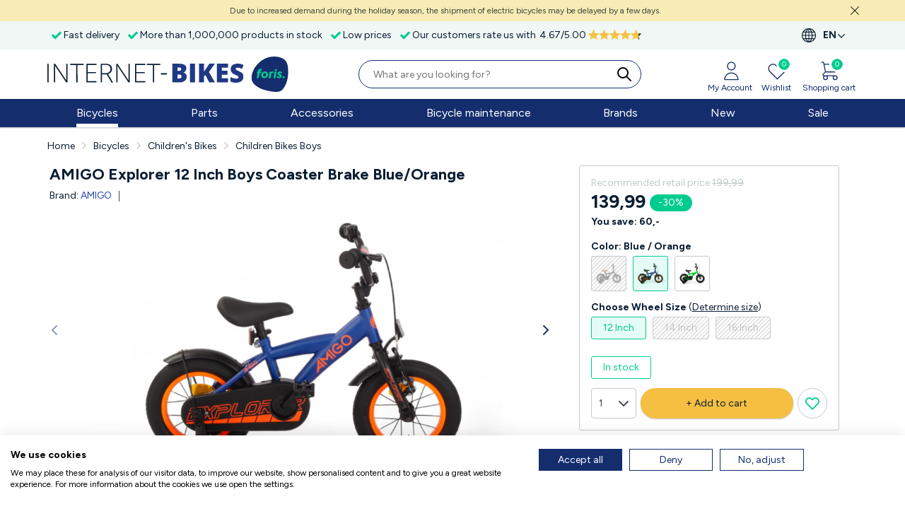

--- FILE ---
content_type: text/html; charset=UTF-8
request_url: https://www.internet-bikes.com/en/1021775-amigo-explorer-12-inch-20-cm-jongens-terugtraprem-blauw-oranje/
body_size: 34408
content:
<!DOCTYPE html>
<html lang="en">
<head>
            <script src="https://consent.cookiefirst.com/sites/internet-bikes.com-71e92378-2c74-4f4a-9c44-3f137a8706f2/consent.js"></script>
        <link href='https://fonts.googleapis.com/css?family=Figtree:n,b,i,bi' rel='stylesheet'>
    <meta http-equiv="Content-Type" content="text/html; charset=UTF-8" />
    <meta name="viewport" content="width=device-width, initial-scale=1.0, maximum-scale=1.0, minimum-scale=1.0" />
    
            <title>AMIGO Explorer 12 Inch Boys Coaster Brake Blue/Orange - Internet-Bikes</title>
        <meta name="description" content="1"/>
        <meta http-equiv="imagetoolbar" content="no" />
        <meta name="robots" content="follow, index" />
    <script>
        window.test_params2 = {
            "clientid": "tom",
            "pixeltype": "pageview",
            "ref": encodeURIComponent(document.referrer),
            "domain": window.location.hostname
        };


        if (window && typeof window.mo_send === 'function')
        {
            window.mo_send(window.test_params2);
        }
        else if (typeof mo_send === 'function')
        {
            mo_send(window.test_params2);
        }
    </script>
    <link rel="preconnect" href="//fonts.googleapis.com">
    <link rel="preconnect" href="//www.google-analytics.com">
    <link rel="preconnect" href="//ajax.googleapis.com">
    <link rel="preconnect" href="//selfservice.robinhq.com">
            <link rel="preconnect" href="//www.internet-toys.com">
            <link rel="preconnect" href="//www.internet-sportandcasuals.com">
            <link rel="preconnect" href="//www.internet-outdoorshop.com">
            <link rel="preconnect" href="//www.internet-homeandgarden.com">
    
            <link rel="apple-touch-icon" sizes="180x180" href="https://assets.foris.shop/images/fav/foris/apple-touch-icon.png">
        <link rel="icon" type="image/png" sizes="32x32" href="https://assets.foris.shop/images/fav/foris/favicon-32x32.png">
        <link rel="icon" type="image/png" sizes="16x16" href="https://assets.foris.shop/images/fav/foris/favicon-16x16.png">
        <link rel="shortcut icon" href="https://assets.foris.shop/images/fav/foris/favicon.ico" type="image/x-icon"/>
    
    <link rel="manifest" href="/img/ico/site.webmanifest">

    <meta name="format-detection" content="telephone=no">
    <meta name="theme-color" content="#fff">

    <link rel="stylesheet" href="https://cdnjs.cloudflare.com/ajax/libs/Swiper/6.7.5/swiper-bundle.css" />
    <script>
        history.replaceState && history.replaceState(
            null, '', location.pathname + location.search.replace(/[\?&]_t=[^&]+/, '').replace(/^&/, '?')
        );
    </script>
    <script src="https://cdnjs.cloudflare.com/ajax/libs/Swiper/6.7.5/swiper-bundle.min.js" integrity="sha512-jm5exnXjOC6mBpqBG81xU+GK4ybKq28mLihDCNj2E3RkzrfW/tSGt7Uy7wRSkedl95C4cH9+9lectBCGwEcD0g==" crossorigin="anonymous" referrerpolicy="no-referrer"></script>
                <link href="/css/dist/style_internet.min-fae34dbc.css" rel="stylesheet" type="text/css"/>
        
            <meta property="og:title" content="AMIGO Explorer 12 Inch Boys Coaster Brake Blue/Orange" />
        <meta property="og:type" content="article" />
        <meta property="og:description" content="With the Explorer from AMIGO you will set off! Everyone will see you coming from afar on this 12-inch boys&amp;#039; bike with a sporty frame and flashy color combination, which is even reflected on the rim. Psstt. not a lot of cycling experience yet? The detachable training wheels give the right balance." />
        <meta property="og:site_name" content="Internet-Bikes" />
        <meta property="og:image" content="https://images.foris.shop/producten/medium/amigo_explorer_12_inch_jongens_terugtraprem_blauw_oranje_1021775_20251107092024.jpg" />
        <meta property="og:url" content="https://www.internet-bikes.com/en/1021775-amigo-explorer-12-inch-boys-coaster-brake-blue-orange/" />
        <meta property="og:locale" content="en_GB">
        <meta name="twitter:card" content="summary_large_image">
        <meta name="twitter:site" content="@Internetbikes_">
        <meta name="twitter:image" content="https://images.foris.shop/producten/medium/amigo_explorer_12_inch_jongens_terugtraprem_blauw_oranje_1021775_20251107092024.jpg">
    
    <script src="//ajax.googleapis.com/ajax/libs/webfont/1.6.26/webfont.js"></script>
    <script>
        WebFont.load({ google: { families: ['Open Sans:400,600,700,400italic,700italic'] } });
    </script>
    <script src="//ajax.googleapis.com/ajax/libs/jquery/3.6.3/jquery.min.js"></script>
    <script src="//ajax.googleapis.com/ajax/libs/jqueryui/1.13.2/jquery-ui.min.js"></script>
    <script type="text/javascript" src="//widgets.trustedshops.com/reviews/tsSticker/tsProductStickerSummary.js"></script>
            <script src="https://selfservice.robinhq.com/external/robin/az113062.js" async="async"></script>
        <script type="text/javascript">
        var txt_fav_add = 'Added to wishlist';
        var txt_fav_del = 'Deleted';
        var txt_van = 'From';
        var txt_tot = 'Till';
        var base_path = '';
        var strength_text = ['weak Password','average Password','strong Password'];
        var uur = 'hour';
        var min_mv = 'minutes';
        var min_ev = 'minute';
        var sec_mv = 'seconds';
        var sec_ev = 'second';
        var bedoel_je = 'Do you mean';
        var siteCurrency = 'EUR';
        var naam = "";
        var emailAddress = "";
    </script>

            <meta name="msvalidate.01" content="251570B36548A51838ACED5BDBE3707E" />
        <meta name="google-site-verification" content="J1ZRFEk7dWIFSVFFOL3oirKnbcf9DZWLy1kGRxodB9c" />
                                
    <meta name="facebook-domain-verification" content="f5v5rj0p73ndabp4st0wlkizmhrd40" />

                        <link rel="canonical" href="https://www.internet-bikes.com/en/1021775-amigo-explorer-12-inch-20-cm-jongens-terugtraprem-blauw-oranje/" />
        
        <link rel="alternate" hreflang="x-default" href="https://www.internet-bikes.com/en/1021775-amigo-explorer-12-inch-boys-coaster-brake-blue-orange/"/>

                    <link rel="alternate" hreflang="nl" href="https://www.internet-bikes.com/1021775-amigo-explorer-12-inch-jongens-terugtraprem-blauw-oranje/">
                        <link rel="alternate" hreflang="en" href="https://www.internet-bikes.com/en/1021775-amigo-explorer-12-inch-boys-coaster-brake-blue-orange/">
                        <link rel="alternate" hreflang="de" href="https://www.internet-bikes.com/de/1021775-amigo-explorer-12-zoll-jungen-rucktrittbremse-blau-orange/">
            
    
	    <script src="/js/sliding-menu.js"></script>
    <script type="text/javascript" src="/js/dist/scripts.all.min-c8448963.js"></script>

    <style>
        
        body  { color: #0a1e33!important; }
        .color-primary, .theme-color { color: #142d6d!important; }
        .background-primary { background-color: #142d6d!important; }
        .footer_wrapper { background-color: #00cc8f; }
        .notification-badge { background-color: #00cc8f }
        .modal-fs .modal-header, .btn-blue {
            background-color: #00cc8f!important;
        }
        .border-bottom-primary { border-bottom: 6px solid #00cc8f!important; }
        .swiper-slide-thumb-active.color-border-primary, .pfoto .thumb a:hover.color-border-primary {
            border: 1px solid #00cc8f!important;
        }
        .fancybox-thumbs__list a:before { border-color: #00cc8f!important; }
        .btn-orange, .fullsubmit, .btn-login-submit {
            background-color: #f5bf42!important;
            color: #0a1e33!important;
        }
        .btn-orange:hover, .fullsubmit:hover, .btn-login-submit:hover {
            background-color: #dbab3b!important;
        }
        a:hover.continue_shopping {
            border: 2px solid #2748a8!important;
            color: #2748a8!important;
        }
        .color-hyperlink, a.toggleArrow, .footer a, a:not(.topmenu-item, .doubletap > a, .top_banner a, .btn-orange, .fullsubmit,
        .btn-login-submit, .continue_shopping, ul.usp_pdp li a, .footer_wrapper a, .wishsubmit, #topmenu>ul>li>a, #photoviewer-controls a ):hover {
            color: #142d6d!important;
        }
        .toggle_ml em { color: #0a1e33!important; }

        @media (max-width: 991.98px) {
            .breadcrumb a {
                color: #142d6d!important;
            }
        }

        .radio-info input[type=radio].color-radio-button:checked+label::after,
        input:checked+label.checkbox_label::before
        {
            background-color: #00cc8f !important;
        }
        input:checked + label.radio_label.color-radio-button::before {
            border: 5px solid #00cc8f!important;
        }
        input:checked+label.checkbox_label::before {
            border: 1px solid #00cc8f!important;
        }
        .border-hyperlink { border: 1px solid #142d6d!important; }
    </style>
    <script src="https://app.aiden.cx/webshop/build/aiden-embedded.min.js" async=""></script>
    
    <script>
        (function(w,d,t,r,u)
        {
            var f,n,i;
            w[u]=w[u]||[],f=function()
            {
                var o={ti:"187127739", enableAutoSpaTracking: true};
                o.q=w[u],w[u]=new UET(o),w[u].push("pageLoad")
            },
                n=d.createElement(t),n.src=r,n.async=1,n.onload=n.onreadystatechange=function()
            {
                var s=this.readyState;
                s&&s!=="loaded"&&s!=="complete"||(f(),n.onload=n.onreadystatechange=null)
            },
                i=d.getElementsByTagName(t)[0],i.parentNode.insertBefore(n,i)
        })
        (window,document,"script","//bat.bing.com/bat.js","uetq");
    </script>
    <script>
        window.uetq=window.uetq||[];
        window.uetq.push('set', { 'pid': {
                'em': emailAddress,
                'ph': ""
            }});
    </script>
    
</head>
<body>
            <!-- This site is converting visitors into subscribers and customers with PI marketing - https://pimarketing.optinforms.com -->
        <script>(function(d,u,ac){var s=d.createElement('script');s.type='text/javascript';s.src='https://a.omappapi.com/app/js/api.min.js';s.async=true;s.dataset.user=u;s.dataset.account=ac;d.getElementsByTagName('head')[0].appendChild(s);})(document,48724,54910);</script>
        <!-- / https://pimarketing.optinforms.com -->
        <!-- Google Tag Manager (noscript) -->
    <noscript><iframe src="//www.googletagmanager.com/ns.html?id=GTM-N5PPZJ" height="0" width="0" style="display:none;visibility:hidden"></iframe></noscript>
    <!-- End Google Tag Manager (noscript) -->
                                  <div class="top_attention_bar">
              <div class="container tab_box">
                  <a class="close" onclick="top_attention_bar_remove('top_bar_20251217')" href="javascript:void(0)"><img src="/img/icons/cross.svg" width="12" alt="close"/></a>
                  <a href="/en/customer-service/delivery-time/">Due to increased demand during the holiday season, the shipment of electric bicycles may be delayed by a few days.</a>
              </div>
          </div>
        
                <div class="header_top_box order-2 order-md-1  d-none d-md-block">
        <div class="container-fluid container-xl header_top_center clearfix">
            <div class="row">
                <ul class="col header_usp clearfix twm-container swiper-container">
                    <div class="swiper-wrapper twm-wrapper disabled">
                                                                            <li class="usp2 twm-slide swiper-slide">
                                <span>
                                    Fast delivery                                </span>
                            </li>
                                                                        <li class="usp4 twm-slide swiper-slide"><span>More than 1,000,000 products in stock</span></li>                        <li class="usp1 twm-slide swiper-slide"><span>Low prices</span></li>                                                     <li class="twm-slide swiper-slide certified reviews-usp" style="text-align: center; width: 100%;">
                                <div class="reviews-usp-inner">
                                    <span>Our customers rate us with</span>
                                    <div class="review-aggregate clearfix">
                                        <div class="reviews-ts">
                                            <div class="number">
                                                <div class="rating" style="display: inline">
                                                    <div class="average" style="display: inline">4.67</div>/<div class="best" style="display: inline">5.00</div>
                                                </div>
                                            </div>
                                            <div class="star-rating-ts" style="margin-left: 3px;">
                                                <div class="color" style="width: 70.984px;"></div>
                                            </div>
                                        </div>
                                    </div>
                                </div>
                            </li>
                                            </div>
                </ul>
                                    <ul class="col-auto language_currency" style="margin-right: 30px!important;">
                        <li><span class="menu_toggle" style="cursor: pointer;" href=""><strong>EN</strong></span>
                            <ul>
                                <li><strong>Language:</strong></li>
                                <li>
                                    <a href="/1021775-amigo-explorer-12-inch-jongens-terugtraprem-blauw-oranje/"><span class="open_circle "></span> NL - Nederlands</a>
                                </li>
                                <li>
                                    <a href="/en/1021775-amigo-explorer-12-inch-boys-coaster-brake-blue-orange/"><span class="open_circle dot"></span> EN - English</a>
                                </li>
                                <li>
                                    <a href="/de/1021775-amigo-explorer-12-zoll-jungen-rucktrittbremse-blau-orange/"><span class="open_circle "></span> DE - Deutsch</a>
                                </li>
                            </ul>
                        </li>
                    </ul>
                            </div>
        </div>
    </div>
            <div class="menu_overlay"></div>
    <div class="sticky_header" id="sticky_header" style="display: flex; flex-direction: column;">
        <div class="shops_menu_overlay bestelzuil-hidden"></div>
        <div class="d-none d-lg-block container-fluid container-xl shops_box">
                    </div>
                <div class="sticky_box header order-1 order-md-2 shadow">
            <div class="container-fluid container-xl header_center">
                <div class="row align-items-center justify-content-between navbar-light">
                    <button type="button" class="col-auto d-lg-none navbar-toggler ms-1 me-1 border-0" style="line-height: 0;" data-bs-toggle="modal" data-bs-target="#nav-modal">
                        <span class="navbar-toggler-icon" style="width: 1em; height: 1em"></span>
                        <img src="/img/icons/navbar-icon.svg" width="20px" alt="navbar icon"/>
                        <span class="d-block" style="font-size: 10px; line-height: 10px; color: #444; padding-left: 18px;">Menu</span>
                    </button>
                    <div class="col col-lg-auto d-inline-flex align-items-center justify-content-center logo-container logo_shops pe-0 pe-md-3" style="margin-bottom: 10px;">
                        <a class="logo d-inline-flex"
                            href="https://www.internet-bikes.com/en/">
                                                            <div class="header-logo-foris header-logo-title header-logo-foris-image" style="padding-top: 10px;">
                                    <img width="278" height="27" src="https://assets.foris.shop/images/shop-logos/updated/internet-bikes.svg" alt="Logo InternetBikes" border="0" />
                                </div>
                                                                                                            <img class="header-logo-foris-image foris-circle" style="margin-bottom: 0; margin-left: 10px; float: right;" src="https://assets.foris.shop/images/foris/logo_foris.svg" width="53" height="50" alt="Logo Foris" />
                                                                                                                        </a>
                    </div>

                    
                        
                        <div class="col-auto order-lg-1 account_cart" style="margin-bottom: 10px;">
                            <div class="row g-0 font-size-12 text-center" style="margin-top: 3px">
                                
                                <div class="col-auto cart_toplink" style="margin-right: 13px;">
                                                                            <a class="d-block top_account fancybox" href="#login" id="link_acc">
                                            <svg xmlns="http://www.w3.org/2000/svg" class="theme-color" fill="none" viewBox="0 0 22 22" stroke="currentColor" height="30">
                                                <path stroke-linecap="round" stroke-linejoin="round" stroke-width="1" d="M16 7a4 4 0 11-8 0 4 4 0 018 0zM12 14a7 7 0 00-7 7h14a7 7 0 00-7-7z" />
                                            </svg>
                                            <div class="d-none d-md-block mt-1 theme-color">My Account</div>
                                        </a>
                                                                    </div>

                                
                                <div class="col-auto wishlist_button" style="margin-right: 16px;">
                                    <a class="top_wishlist underline-none" href="/en/wishlist/">
                                        <div class="notification-badge items update ">0</div>
                                        <svg xmlns="http://www.w3.org/2000/svg" class="theme-color" fill="none" viewBox="0 0 22 22" stroke="currentColor" height="30">
                                            <path stroke-linecap="round" stroke-linejoin="round" stroke-width="1" d="M4.318 6.318a4.5 4.5 0 000 6.364L12 20.364l7.682-7.682a4.5 4.5 0 00-6.364-6.364L12 7.636l-1.318-1.318a4.5 4.5 0 00-6.364 0z" />
                                        </svg>
                                        <div class="d-none d-md-block mt-1 theme-color">Wishlist</div>
                                    </a>
                                </div>


                                <div class="col-auto" style="margin-right: 3px">
                                                                            <a class="d-block top_cart" href="/en/shoppingcart/">
                                                                                        <div class="items fader"></div>
                                            <div class="notification-badge items update ">0</div>
                                            <svg xmlns="http://www.w3.org/2000/svg" class="theme-color" fill="none" viewBox="0 0 22 22" stroke="currentColor" height="30">
                                                <path stroke-linecap="round" stroke-linejoin="round" stroke-width="1" d="M3 3h2l.4 2M7 13h10l4-8H5.4M7 13L5.4 5M7 13l-2.293 2.293c-.63.63-.184 1.707.707 1.707H17m0 0a2 2 0 100 4 2 2 0 000-4zm-8 2a2 2 0 11-4 0 2 2 0 014 0z" />
                                            </svg>
                                            <div class="d-none d-md-block mt-1 theme-color">Shopping cart</div>
                                        </a>
                                </div>

                            </div>
                        </div>
                    
                    <div class="col-12 col-lg searchbox" style="margin-bottom: 10px">
                        <form class="searchform" method="GET" name="zoekform" id="searchform" action="/en/search/">
                            <button type="submit" class="submitknop color-hyperlink" aria-label="search">
                                <span>
                                    <svg id="search-bar-icon" xmlns="http://www.w3.org/2000/svg" style="width: 1.5rem; height: 1.5rem; margin-right: 0.5rem;" fill="none" viewBox="0 0 24 24" stroke="currentColor">
                                        <path stroke-linecap="round" stroke-linejoin="round" stroke-width="2" d="M21 21l-6-6m2-5a7 7 0 11-14 0 7 7 0 0114 0z" />
                                    </svg>
                                </span>
                            </button>
                            <input class="search search-input border-hyperlink" placeholder="What are you looking for?" type="text" name="search" id="search" value="" />
                        </form>
                    </div>
                </div>
            </div>

            <div id="search-fullpage-overlay" class="search-fullpage-overlay">
                <div class="d-flex align-items-center p-2">
                    <div>
                        <button id="search-fullpage-overlay-close" type="button" class="d-flex close submitknop color-hyperlink" style="opacity: inherit;">
                            <svg xmlns="http://www.w3.org/2000/svg" style="width: 2rem; height: 2rem;" fill="none" viewBox="0 0 24 24" stroke="currentColor">
                                <path stroke-linecap="round" stroke-linejoin="round" stroke-width="2" d="M15 19l-7-7 7-7" />
                            </svg>
                        </button>
                    </div>

                    <div class="flex-grow-1">
                        <input type="text" id="zoek-form-value"
                               data-button="top" name="search"
                               class="form-control search search-input search-input-top border-hyperlink"
                               placeholder="What are you looking for?"
                               autocomplete="off"
                        >
                        <a class="search-button search-button-top color-hyperlink" data-button="top" id="zoek-form-submit">
                            <span>
                                <svg id="search-bar-icon" xmlns="http://www.w3.org/2000/svg" style="width: 1.5rem; height: 1.5rem; margin-top: 0.2rem;" fill="none" viewBox="0 0 24 24" stroke="currentColor">
                                    <path stroke-linecap="round" stroke-linejoin="round" stroke-width="2" d="M21 21l-6-6m2-5a7 7 0 11-14 0 7 7 0 0114 0z" />
                                </svg>
                            </span>
                        </a>
                    </div>
                </div>
            </div>
        </div>
    </div>

<div class="topmenu d-none d-lg-block background-primary">
    <div id="topmenu" class="container">
        <ul>
            
                <li class="active">
                    <a href="/en/bicycles/">Bicycles</a>
                    <div>
                        <div class="clearfix col4">
                                                            <a class="shops_menu_banner" href="/en/childrens-bikes/?merk=amigo">
                                    <img src="https://images.foris.shop/banners/000_en_amigo_kinderfietsen.jpg" alt="AMIGO children's Bikes >" />
                                    <span>AMIGO children's Bikes ></span>
                                </a>
                                                        <ul>
                                </ul><ul>                                    <li class="category_header">
                                        <a href="/en/e-bikes/">                                        <strong>Electric bicycles</strong>
                                        </a>                                    </li>
                                                                            <li>
                                            <a href="/en/e-bikes/electric-mountain-bikes/">Electric mountain bikes</a>
                                        </li>
                                                                                <li>
                                            <a href="/en/e-bikes/electric-city-bicycles/">Electric city bicycles</a>
                                        </li>
                                                                                <li>
                                            <a href="/en/e-bikes/electric-transport-bikes/">Electric transport bikes</a>
                                        </li>
                                        </ul><ul>                                    <li class="category_header">
                                        <a href="/en/childrens-bikes/">                                        <strong>Kids bikes</strong>
                                        </a>                                    </li>
                                                                            <li>
                                            <a href="/en/childrens-bikes/children-bikes-boys/">Children bikes boys</a>
                                        </li>
                                                                                <li>
                                            <a href="/en/balance-bikes/">Balance bikes</a>
                                        </li>
                                                                                <li>
                                            <a href="/en/childrens-bikes/children-bikes-girls/">Children bikes girls</a>
                                        </li>
                                                                                <li>
                                            <a href="/en/riding-toys/">Riding Toys</a>
                                        </li>
                                        </ul><ul>                                    <li class="category_header">
                                                                                <strong>City bikes</strong>
                                                                            </li>
                                                                            <li>
                                            <a href="/en/city-bikes/">City bikes</a>
                                        </li>
                                                                                <li>
                                            <a href="/en/transport-bikes/">Transport bikes</a>
                                        </li>
                                        </ul><ul>                                    <li class="category_header">
                                                                                <strong>Sporty bikes</strong>
                                                                            </li>
                                                                            <li>
                                            <a href="/en/bmx-bikes/">BMX bikes</a>
                                        </li>
                                                                                <li>
                                            <a href="/en/mountainbikes/">Mountainbikes</a>
                                        </li>
                                                                                <li>
                                            <a href="/en/touring-bikes/">Touring bikes</a>
                                        </li>
                                                                    </ul>
                        </div>
                    </div>
                </li>
                                    <li >
                        <a href="/en/parts/">Parts</a>
                        <div>
                            <div class="clearfix col3">
                                                                    <a class="shops_menu_banner" href="/en/saddles/">
                                        <img src="https://images.foris.shop/banners/000_en_saddle.jpg" alt="Shop menu banner" />
                                        <span>Comfortable saddles ></span>
                                    </a>
                                                                <ul>
                                                                            <li class="category_header">
	                                                                                    <strong>Drive</strong>
	                                                                                </li>
                                                                                    <li>
                                                <a href="/en/cassettes/">Cassettes</a>
                                            </li>
                                                                                        <li>
                                                <a href="/en/cranksets-bottom-brackets/">Cranksets & bottom brackets</a>
                                            </li>
                                                                                        <li>
                                                <a href="/en/chains/">Chains</a>
                                            </li>
                                                                                        <li>
                                                <a href="/en/pedals/">Pedals</a>
                                            </li>
                                                                                    <li class="category_header">
	                                        <a href="/en/luggage-racks/">                                            <strong>Luggage racks</strong>
	                                        </a>                                        </li>
                                                                                    <li>
                                                <a href="/en/luggage-racks/">Luggage racks</a>
                                            </li>
                                                                                        <li>
                                                <a href="/en/straps/">Straps</a>
                                            </li>
                                                                                        <li>
                                                <a href="/en/for-carriers/">For carriers</a>
                                            </li>
                                                                                    <li class="category_header">
	                                                                                    <strong>Fenders & dress guards</strong>
	                                                                                </li>
                                                                                    <li>
                                                <a href="/en/dress-guards/">Dress guards</a>
                                            </li>
                                                                                        <li>
                                                <a href="/en/chain-guards/">Chain guards</a>
                                            </li>
                                                                                        <li>
                                                <a href="/en/fenders/">Fenders</a>
                                            </li>
                                            </ul><ul>                                        <li class="category_header">
	                                                                                    <strong>Tyres</strong>
	                                                                                </li>
                                                                                    <li>
                                                <a href="/en/tubes/">Tubes</a>
                                            </li>
                                                                                        <li>
                                                <a href="/en/tyres/">Tyres</a>
                                            </li>
                                                                                    <li class="category_header">
	                                        <a href="/en/standards/">                                            <strong>Bicycle stands</strong>
	                                        </a>                                        </li>
                                                                                    <li>
                                                <a href="/en/standards/">Standards</a>
                                            </li>
                                                                                    <li class="category_header">
	                                        <a href="/en/brake-parts/">                                            <strong>Brake parts</strong>
	                                        </a>                                        </li>
                                                                                    <li>
                                                <a href="/en/brake-parts/brake-blocks/">Brake blocks</a>
                                            </li>
                                                                                        <li>
                                                <a href="/en/brake-parts/disk-brake-pads/">Disk brake pads</a>
                                            </li>
                                            </ul><ul>                                        <li class="category_header">
	                                        <a href="/en/handlebars/">                                            <strong>Handlebars</strong>
	                                        </a>                                        </li>
                                                                                    <li>
                                                <a href="/en/handles/">Handles</a>
                                            </li>
                                                                                        <li>
                                                <a href="/en/handlebars/">Handlebars</a>
                                            </li>
                                                                                        <li>
                                                <a href="/en/stem/">Stem</a>
                                            </li>
                                                                                    <li class="category_header">
	                                        <a href="/en/gears/">                                            <strong>Pedals</strong>
	                                        </a>                                        </li>
                                                                                    <li>
                                                <a href="/en/gears/gear-parts/">Gear parts</a>
                                            </li>
                                            </ul><ul>                                        <li class="category_header">
	                                        <a href="/en/front-forks/">                                            <strong>Front forks</strong>
	                                        </a>                                        </li>
                                                                                    <li>
                                                <a href="/en/headsets/">Headsets</a>
                                            </li>
                                                                                        <li>
                                                <a href="/en/front-forks/">Front forks</a>
                                            </li>
                                                                                    <li class="category_header">
	                                        <a href="/en/wheels-rims/">                                            <strong>Wheels & rims</strong>
	                                        </a>                                        </li>
                                                                                    <li>
                                                <a href="/en/axles/">Axles</a>
                                            </li>
                                                                                        <li>
                                                <a href="/en/spokes/">Spokes</a>
                                            </li>
                                                                                    <li class="category_header">
	                                        <a href="/en/saddles/">                                            <strong>Saddles</strong>
	                                        </a>                                        </li>
                                                                                    <li>
                                                <a href="/en/seatposts/">Seatposts</a>
                                            </li>
                                                                                        <li>
                                                <a href="/en/saddles/">Saddles</a>
                                            </li>
                                                                            </ul>
                            </div>
                        </div>
                    </li>
                                    <li >
                        <a href="/en/accessories/">Accessories</a>
                        <div>
                            <div class="clearfix col3">
                                                                    <a class="shops_menu_banner" href="/en/helmets/">
                                        <img src="https://images.foris.shop/banners/000_en_fietshelm.jpg" alt="Shop menu banner" />
                                        <span>Helmets ></span>
                                    </a>
                                                                <ul>
                                                                            <li class="category_header">
	                                        <a href="/en/electric-bicycle-accessories/">                                            <strong>Electric bicycle accessories</strong>
	                                        </a>                                        </li>
                                                                                    <li>
                                                <a href="/en/electric-bicycle-accessories/battery-chargers/">Battery chargers</a>
                                            </li>
                                                                                        <li>
                                                <a href="/en/electric-bicycle-accessories/phoneholder-covers/">Phone holders & covers</a>
                                            </li>
                                                                                    <li class="category_header">
	                                        <a href="/en/bike-carriers/">                                            <strong>Bike carriers</strong>
	                                        </a>                                        </li>
                                                                                    <li>
                                                <a href="/en/bike-carriers/bike-carrier-accessories/">Bike carrier accessories</a>
                                            </li>
                                            </ul><ul>                                        <li class="category_header">
	                                        <a href="/en/helmets/">                                            <strong>Bicycle helmets</strong>
	                                        </a>                                        </li>
                                                                                    <li>
                                                <a href="/en/helmets/childrens-helmets/">Children's helmets</a>
                                            </li>
                                                                                        <li>
                                                <a href="/en/helmets/helmets-adults/">Helmets adults</a>
                                            </li>
                                                                                    <li class="category_header">
	                                        <a href="/en/trailer-accessoires/">                                            <strong></strong>
	                                        </a>                                        </li>
                                                                                    <li>
                                                <a href="/en/trailer-accessoires/">Trailer accessoires</a>
                                            </li>
                                                                                    <li class="category_header">
	                                        <a href="/en/bicycle-baskets/">                                            <strong>Bicycle baskets</strong>
	                                        </a>                                        </li>
                                                                                    <li>
                                                <a href="/en/bicycle-baskets/bicycle-baskets/">Bicycle baskets</a>
                                            </li>
                                            </ul><ul>                                        <li class="category_header">
	                                        <a href="/en/locks/">                                            <strong>Locks</strong>
	                                        </a>                                        </li>
                                                                                    <li>
                                                <a href="/en//"></a>
                                            </li>
                                                                                    <li class="category_header">
	                                        <a href="/en/bicycle-bags/">                                            <strong>Bicycle bags</strong>
	                                        </a>                                        </li>
                                                                                    <li>
                                                <a href="/en//"></a>
                                            </li>
                                                                                    <li class="category_header">
	                                        <a href="/en/bike-lights/">                                            <strong>Bicycle lighting</strong>
	                                        </a>                                        </li>
                                                                                    <li>
                                                <a href="/en//"></a>
                                            </li>
                                            </ul><ul>                                        <li class="category_header">
	                                        <a href="/en/childseats/">                                            <strong>Childseats</strong>
	                                        </a>                                        </li>
                                                                                    <li>
                                                <a href="/en//"></a>
                                            </li>
                                                                                    <li class="category_header">
	                                        <a href="/en/children-bicycle-accessoires/">                                            <strong>Child bike accessoires</strong>
	                                        </a>                                        </li>
                                                                                    <li>
                                                <a href="/en//"></a>
                                            </li>
                                                                                    <li class="category_header">
	                                        <a href="/en/safety/">                                            <strong>Bicycle safety</strong>
	                                        </a>                                        </li>
                                                                                    <li>
                                                <a href="/en//"></a>
                                            </li>
                                                                            </ul>
                            </div>
                        </div>
                    </li>
                                    <li >
                        <a href="/en/bicycle-maintenance/">Bicycle maintenance</a>
                        <div>
                            <div class="clearfix col3">
                                                                    <a class="shops_menu_banner" href="/en/bicycle-pumps/bicycle-pumps/">
                                        <img src="https://images.foris.shop/banners/000_en_fietspomp-1.jpg" alt="Shop menu banner" />
                                        <span>Bicycle Pumps ></span>
                                    </a>
                                                                <ul>
                                                                            <li class="category_header">
	                                        <a href="/en/bicycle-pumps/">                                            <strong>Bicycle pumps</strong>
	                                        </a>                                        </li>
                                                                                    <li>
                                                <a href="/en/bicycle-pumps/bicycle-pumps/">Bicycle pumps</a>
                                            </li>
                                            </ul><ul>                                        <li class="category_header">
	                                        <a href="/en/tools/">                                            <strong>Tools</strong>
	                                        </a>                                        </li>
                                                                                    <li>
                                                <a href="/en/tools/tire-patches-and-sets/">Tire patches and sets</a>
                                            </li>
                                                                                        <li>
                                                <a href="/en/tools/tools-chain/">Tools chain</a>
                                            </li>
                                            </ul><ul>                                        <li class="category_header">
	                                        <a href="/en/maintenance/">                                            <strong>Maintenance products</strong>
	                                        </a>                                        </li>
                                                                                    <li>
                                                <a href="/en/maintenance/oil-lubricants/">Oil & lubricants</a>
                                            </li>
                                                                                        <li>
                                                <a href="/en/maintenance/greases/">Greases</a>
                                            </li>
                                            </ul><ul>                                        <li class="category_header">
	                                        <a href="/en/bicycle-stands/">                                            <strong>Bicycle racks</strong>
	                                        </a>                                        </li>
                                                                                    <li>
                                                <a href="/en//"></a>
                                            </li>
                                                                            </ul>
                            </div>
                        </div>
                    </li>
                                <li >
                    <a href="/en/brands/">Brands</a>
                </li>
                <li >
                    <a href="/en/new/">New</a>
                </li>
                <li >
                    <a href="/en/sale/">Sale</a>
                </li>

                    </ul>
    </div>

</div>
<div id="nav-modal" class="d-lg-none modal modal-fs left fade" role="dialog">
    <div class="modal-dialog" role="document">
        <div class="modal-content">
            <div class="modal-header">
                <h4 class="modal-title">Menu</h4>
                <button type="button" class="close" data-bs-dismiss="modal" aria-label="Close">
                    <span aria-hidden="true">&times;</span>
                </button>
            </div>
            <div class="modal-body p-0">
                <div id="mobile_menu">
        <ul>
                            <li>
                    <a href="/en/bicycles/">Bicycles</a>
                    <ul>
                                                    <li>
                                <a href="/en/e-bikes/">
                                    <strong>Electric bicycles</strong>
                                </a>
                                <ul>
                                                                            <li>
                                            <a href="/en/e-bikes/electric-mountain-bikes/">Electric mountain bikes</a>
                                        </li>
                                                                            <li>
                                            <a href="/en/e-bikes/electric-city-bicycles/">Electric city bicycles</a>
                                        </li>
                                                                            <li>
                                            <a href="/en/e-bikes/electric-transport-bikes/">Electric transport bikes</a>
                                        </li>
                                                                    </ul>
                            </li>
                                                    <li>
                                <a href="/en/childrens-bikes/">
                                    <strong>Kids bikes</strong>
                                </a>
                                <ul>
                                                                            <li>
                                            <a href="/en/childrens-bikes/children-bikes-boys/">Children bikes boys</a>
                                        </li>
                                                                            <li>
                                            <a href="/en/balance-bikes/">Balance bikes</a>
                                        </li>
                                                                            <li>
                                            <a href="/en/childrens-bikes/children-bikes-girls/">Children bikes girls</a>
                                        </li>
                                                                            <li>
                                            <a href="/en/riding-toys/">Riding Toys</a>
                                        </li>
                                                                    </ul>
                            </li>
                                                    <li>
                                <a href="javascript:void(0)">
                                    <strong>City bikes</strong>
                                </a>
                                <ul>
                                                                            <li>
                                            <a href="/en/city-bikes/">City bikes</a>
                                        </li>
                                                                            <li>
                                            <a href="/en/transport-bikes/">Transport bikes</a>
                                        </li>
                                                                    </ul>
                            </li>
                                                    <li>
                                <a href="javascript:void(0)">
                                    <strong>Sporty bikes</strong>
                                </a>
                                <ul>
                                                                            <li>
                                            <a href="/en/bmx-bikes/">BMX bikes</a>
                                        </li>
                                                                            <li>
                                            <a href="/en/mountainbikes/">Mountainbikes</a>
                                        </li>
                                                                            <li>
                                            <a href="/en/touring-bikes/">Touring bikes</a>
                                        </li>
                                                                    </ul>
                            </li>
                                            </ul>
                </li>
                                    <li>
                        <a href="/en/parts/">Parts</a>
                        <ul>
                                                            <li>
                                    <a href="javascript:void(0)">
                                        <strong>Drive</strong>
                                    </a>
                                    <ul>
                                                                                    <li>
                                                <a href="/en/cassettes/">Cassettes</a>
                                            </li>
                                                                                    <li>
                                                <a href="/en/cranksets-bottom-brackets/">Cranksets & bottom brackets</a>
                                            </li>
                                                                                    <li>
                                                <a href="/en/chains/">Chains</a>
                                            </li>
                                                                                    <li>
                                                <a href="/en/pedals/">Pedals</a>
                                            </li>
                                                                            </ul>
                                </li>
                                                            <li>
                                    <a href="/en/luggage-racks/">
                                        <strong>Luggage racks</strong>
                                    </a>
                                    <ul>
                                                                                    <li>
                                                <a href="/en/luggage-racks/">Luggage racks</a>
                                            </li>
                                                                                    <li>
                                                <a href="/en/straps/">Straps</a>
                                            </li>
                                                                                    <li>
                                                <a href="/en/for-carriers/">For carriers</a>
                                            </li>
                                                                            </ul>
                                </li>
                                                            <li>
                                    <a href="javascript:void(0)">
                                        <strong>Fenders & dress guards</strong>
                                    </a>
                                    <ul>
                                                                                    <li>
                                                <a href="/en/dress-guards/">Dress guards</a>
                                            </li>
                                                                                    <li>
                                                <a href="/en/chain-guards/">Chain guards</a>
                                            </li>
                                                                                    <li>
                                                <a href="/en/fenders/">Fenders</a>
                                            </li>
                                                                            </ul>
                                </li>
                                                            <li>
                                    <a href="javascript:void(0)">
                                        <strong>Tyres</strong>
                                    </a>
                                    <ul>
                                                                                    <li>
                                                <a href="/en/tubes/">Tubes</a>
                                            </li>
                                                                                    <li>
                                                <a href="/en/tyres/">Tyres</a>
                                            </li>
                                                                            </ul>
                                </li>
                                                            <li>
                                    <a href="/en/standards/">
                                        <strong>Bicycle stands</strong>
                                    </a>
                                    <ul>
                                                                                    <li>
                                                <a href="/en/standards/">Standards</a>
                                            </li>
                                                                            </ul>
                                </li>
                                                            <li>
                                    <a href="/en/brake-parts/">
                                        <strong>Brake parts</strong>
                                    </a>
                                    <ul>
                                                                                    <li>
                                                <a href="/en/brake-parts/brake-blocks/">Brake blocks</a>
                                            </li>
                                                                                    <li>
                                                <a href="/en/brake-parts/disk-brake-pads/">Disk brake pads</a>
                                            </li>
                                                                            </ul>
                                </li>
                                                            <li>
                                    <a href="/en/handlebars/">
                                        <strong>Handlebars</strong>
                                    </a>
                                    <ul>
                                                                                    <li>
                                                <a href="/en/handles/">Handles</a>
                                            </li>
                                                                                    <li>
                                                <a href="/en/handlebars/">Handlebars</a>
                                            </li>
                                                                                    <li>
                                                <a href="/en/stem/">Stem</a>
                                            </li>
                                                                            </ul>
                                </li>
                                                            <li>
                                    <a href="/en/gears/">
                                        <strong>Pedals</strong>
                                    </a>
                                    <ul>
                                                                                    <li>
                                                <a href="/en/gears/gear-parts/">Gear parts</a>
                                            </li>
                                                                            </ul>
                                </li>
                                                            <li>
                                    <a href="/en/front-forks/">
                                        <strong>Front forks</strong>
                                    </a>
                                    <ul>
                                                                                    <li>
                                                <a href="/en/headsets/">Headsets</a>
                                            </li>
                                                                                    <li>
                                                <a href="/en/front-forks/">Front forks</a>
                                            </li>
                                                                            </ul>
                                </li>
                                                            <li>
                                    <a href="/en/wheels-rims/">
                                        <strong>Wheels & rims</strong>
                                    </a>
                                    <ul>
                                                                                    <li>
                                                <a href="/en/axles/">Axles</a>
                                            </li>
                                                                                    <li>
                                                <a href="/en/spokes/">Spokes</a>
                                            </li>
                                                                            </ul>
                                </li>
                                                            <li>
                                    <a href="/en/saddles/">
                                        <strong>Saddles</strong>
                                    </a>
                                    <ul>
                                                                                    <li>
                                                <a href="/en/seatposts/">Seatposts</a>
                                            </li>
                                                                                    <li>
                                                <a href="/en/saddles/">Saddles</a>
                                            </li>
                                                                            </ul>
                                </li>
                                                    </ul>
                    </li>
                                    <li>
                        <a href="/en/accessories/">Accessories</a>
                        <ul>
                                                            <li>
                                    <a href="/en/electric-bicycle-accessories/">
                                        <strong>Electric bicycle accessories</strong>
                                    </a>
                                    <ul>
                                                                                    <li>
                                                <a href="/en/electric-bicycle-accessories/battery-chargers/">Battery chargers</a>
                                            </li>
                                                                                    <li>
                                                <a href="/en/electric-bicycle-accessories/phoneholder-covers/">Phone holders & covers</a>
                                            </li>
                                                                            </ul>
                                </li>
                                                            <li>
                                    <a href="/en/bike-carriers/">
                                        <strong>Bike carriers</strong>
                                    </a>
                                    <ul>
                                                                                    <li>
                                                <a href="/en/bike-carriers/bike-carrier-accessories/">Bike carrier accessories</a>
                                            </li>
                                                                            </ul>
                                </li>
                                                            <li>
                                    <a href="/en/helmets/">
                                        <strong>Bicycle helmets</strong>
                                    </a>
                                    <ul>
                                                                                    <li>
                                                <a href="/en/helmets/childrens-helmets/">Children's helmets</a>
                                            </li>
                                                                                    <li>
                                                <a href="/en/helmets/helmets-adults/">Helmets adults</a>
                                            </li>
                                                                            </ul>
                                </li>
                                                            <li>
                                    <a href="/en/trailer-accessoires/">
                                        <strong></strong>
                                    </a>
                                    <ul>
                                                                                    <li>
                                                <a href="/en/trailer-accessoires/">Trailer accessoires</a>
                                            </li>
                                                                            </ul>
                                </li>
                                                            <li>
                                    <a href="/en/bicycle-baskets/">
                                        <strong>Bicycle baskets</strong>
                                    </a>
                                    <ul>
                                                                                    <li>
                                                <a href="/en/bicycle-baskets/bicycle-baskets/">Bicycle baskets</a>
                                            </li>
                                                                            </ul>
                                </li>
                                                            <li>
                                    <a href="/en/locks/">
                                        <strong>Locks</strong>
                                    </a>
                                    <ul>
                                                                                    <li>
                                                <a href="/en//"></a>
                                            </li>
                                                                            </ul>
                                </li>
                                                            <li>
                                    <a href="/en/bicycle-bags/">
                                        <strong>Bicycle bags</strong>
                                    </a>
                                    <ul>
                                                                                    <li>
                                                <a href="/en//"></a>
                                            </li>
                                                                            </ul>
                                </li>
                                                            <li>
                                    <a href="/en/bike-lights/">
                                        <strong>Bicycle lighting</strong>
                                    </a>
                                    <ul>
                                                                                    <li>
                                                <a href="/en//"></a>
                                            </li>
                                                                            </ul>
                                </li>
                                                            <li>
                                    <a href="/en/childseats/">
                                        <strong>Childseats</strong>
                                    </a>
                                    <ul>
                                                                                    <li>
                                                <a href="/en//"></a>
                                            </li>
                                                                            </ul>
                                </li>
                                                            <li>
                                    <a href="/en/children-bicycle-accessoires/">
                                        <strong>Child bike accessoires</strong>
                                    </a>
                                    <ul>
                                                                                    <li>
                                                <a href="/en//"></a>
                                            </li>
                                                                            </ul>
                                </li>
                                                            <li>
                                    <a href="/en/safety/">
                                        <strong>Bicycle safety</strong>
                                    </a>
                                    <ul>
                                                                                    <li>
                                                <a href="/en//"></a>
                                            </li>
                                                                            </ul>
                                </li>
                                                    </ul>
                    </li>
                                    <li>
                        <a href="/en/bicycle-maintenance/">Bicycle maintenance</a>
                        <ul>
                                                            <li>
                                    <a href="/en/bicycle-pumps/">
                                        <strong>Bicycle pumps</strong>
                                    </a>
                                    <ul>
                                                                                    <li>
                                                <a href="/en/bicycle-pumps/bicycle-pumps/">Bicycle pumps</a>
                                            </li>
                                                                            </ul>
                                </li>
                                                            <li>
                                    <a href="/en/tools/">
                                        <strong>Tools</strong>
                                    </a>
                                    <ul>
                                                                                    <li>
                                                <a href="/en/tools/tire-patches-and-sets/">Tire patches and sets</a>
                                            </li>
                                                                                    <li>
                                                <a href="/en/tools/tools-chain/">Tools chain</a>
                                            </li>
                                                                            </ul>
                                </li>
                                                            <li>
                                    <a href="/en/maintenance/">
                                        <strong>Maintenance products</strong>
                                    </a>
                                    <ul>
                                                                                    <li>
                                                <a href="/en/maintenance/oil-lubricants/">Oil & lubricants</a>
                                            </li>
                                                                                    <li>
                                                <a href="/en/maintenance/greases/">Greases</a>
                                            </li>
                                                                            </ul>
                                </li>
                                                            <li>
                                    <a href="/en/bicycle-stands/">
                                        <strong>Bicycle racks</strong>
                                    </a>
                                    <ul>
                                                                                    <li>
                                                <a href="/en//"></a>
                                            </li>
                                                                            </ul>
                                </li>
                                                    </ul>
                    </li>
                                <li><a href="/en/brands/">Brands</a></li>
                <li><a href="/en/new/">New</a></li>
                <li><a href="/en/sale/">Sale</a></li>

            
            <li class="list-header">View all shops</li>
                            <li><a href="https://www.internet-sportclubs.com/en">Internet-Sportclubs</a></li>
                            <li><a href="https://www.internet-automotive.com/en">Internet-Automotive</a></li>
                            <li><a href="https://www.internet-eyewear.com/en">Internet-Eyewear</a></li>
                            <li><a href="https://www.internet-bookshop.com/en">Internet-Bookshop</a></li>
                            <li><a href="https://www.internet-babyshop.com/en">Internet-Babyshop</a></li>
                            <li><a href="https://www.internet-outdoorshop.com/en">Internet-Outdoorshop</a></li>
                            <li><a href="https://www.internet-homeandgarden.com/en">Internet-Homeandgarden</a></li>
                            <li><a href="https://www.internet-partyshop.com/en">Internet-Partyshop</a></li>
                            <li><a href="https://www.internet-petshop.com/en">Internet-Petshop</a></li>
                            <li><a href="https://www.internet-healthandbeauty.com/en">Internet-Healthandbeauty</a></li>
                            <li><a href="https://www.internet-eservices.com/en">Internet-Eservices</a></li>
                            <li><a href="https://www.internet-.com/en">Internet-</a></li>
                        <li class="separator"></li>
            <li><a href="https://www.internet-bikes.com/en">Home</a></li>
            <li>                    <a href="javascript:$.fancybox.open($('#login'));">My Account</a>
                    </li>
            <li><a href="/en/customer-service/" style="font-size:18px; font-weight: 700;">Customer service</a></li>
            <li>
                <a href="#languageswitch" data-bs-toggle="modal" data-bs-target="#languageswitch" data-bs-dismiss="modal" readonly="readonly">
                    <img src="/img/icons/world.svg" alt="World icon" class="test sm-set-image language_icon" width="12">
                    EN                </a>
            </li>
        </ul>
                </div>
            </div>
        </div>
    </div>
</div>

<!-- Language switch modal -->
<div class="modal fade" id="languageswitch" tabindex="-1" role="dialog" aria-labelledby="languageswitch" aria-hidden="true">
    <div class="modal-dialog modal-dialog-centered" role="document">
        <div class="modal-content">
            <div class="modal-body">
                <button type="button" class="close" data-bs-dismiss="modal" aria-label="Close" style="float: right;"><span aria-hidden="true">&times;</span></button>
                                    <ul class="list-style-none underline-none">
                        <li><strong>Language:</strong></li>
                        <li>
                            <a href="/1021775-amigo-explorer-12-inch-jongens-terugtraprem-blauw-oranje/"><span class="open_circle "></span> NL - Nederlands</a>
                        </li>
                        <li>
                            <a href="/en/1021775-amigo-explorer-12-inch-boys-coaster-brake-blue-orange/"><span class="open_circle dot"></span> EN - English</a>
                        </li>
                        <li>
                            <a href="/de/1021775-amigo-explorer-12-zoll-jungen-rucktrittbremse-blau-orange/"><span class="open_circle "></span> DE - Deutsch</a>
                        </li>
                    </ul>
                            </div>
        </div>
    </div>
</div>

<div class="main_container">
    <div class="container-fluid container-xl main">
		<a name="top"></a>
		<div class="row my-3 page-pdp">
    <div class="col-12">
        <ol id="breadcrumbs" class="breadcrumb m-0 p-0" itemscope itemtype="http://schema.org/BreadcrumbList">
            <li itemprop="itemListElement" itemscope itemtype="http://schema.org/ListItem" class="breadcrumb-item">
                <a itemprop="item" href="/">
                    <span itemprop="name">Home</span>
                </a>
                <meta itemprop="position" content="1" />
            </li>
                                <li itemprop="itemListElement" itemscope itemtype="http://schema.org/ListItem" class="breadcrumb-item">
                        <a itemprop="item" href="/en/bicycles/">
                            <span itemprop="name">Bicycles</span>
                        </a>
                        <meta itemprop="position" content="2" />
                    </li>
                                    <li itemprop="itemListElement" itemscope itemtype="http://schema.org/ListItem" class="breadcrumb-item">
                        <a itemprop="item" href="/en/childrens-bikes/">
                            <span itemprop="name">Children's Bikes</span>
                        </a>
                        <meta itemprop="position" content="3" />
                    </li>
                                            <li itemprop="itemListElement" itemscope itemtype="http://schema.org/ListItem" class="breadcrumb-item">
                            <a itemprop="item" href="/en/childrens-bikes/children-bikes-boys/">
                                <span itemprop="name">Children Bikes Boys</span>
                            </a>
                            <meta itemprop="position" content="4" />
                        </li>
                                    <li itemprop="itemListElement" itemscope itemtype="http://schema.org/ListItem" class="breadcrumb-item">
                    <meta itemprop="item" content="https://www.internet-bikes.com/en/1021775-amigo-explorer-12-inch-boys-coaster-brake-blue-orange/" />
                    <span itemprop="name">AMIGO Explorer 12 Inch Boys Coaster Brake Blue/Orange</span>
                    <meta itemprop="position" content="5" />
                </li>
                    </ol>
    </div>
</div>


            <div class="nosto_product" style="display: none">
                <span class="url">https://www.internet-bikes.com/en/1021775-amigo-explorer-12-inch-boys-coaster-brake-blue-orange/</span>
                <span class="product_id">CEXB-12/blue-1181</span>
                <span class="name"> </span>
                <span class="image_url">https://images.foris.shop/producten/small/amigo_explorer_12_inch_jongens_terugtraprem_blauw_oranje_1021775_20251107092024.jpg</span>
                <span class="price">139.99</span>
                <span class="price_currency_code">EUR</span>
                <span class="availability">op voorraad</span>
            </div><script>
    const addDataLayerData = () => {
        
        dataLayer.push({
    "event": "view_item",
    "currency": "EUR",
    "value": 0,
    "items": {
        "item_id": null,
        "item_name": "Explorer 12 Inch Boys Coaster Brake Blue\/Orange",
        "discount": 60,
        "index": 0,
        "item_brand": "AMIGO",
        "item_category": "Children\\'s Bikes\/Children Bikes Boys",
        "item_category2": "6",
        "location_id": "ChIJIQBpAG2ahYAR_6128GcTUEo",
        "price": 139.99,
        "quantity": 1
    }
});
            }

setTimeout("addDataLayerData()", 1200);

</script>
<style>
    .alt_products {
        display: block !important;
    }
    .alt_products a.arrow {
        position: absolute;
        z-index: 2;
        top: 72px;
        width: 20px;
        height: 30px;
    }
    .alt_products .psum .img {
        height: 162px;
    }

    .alt_products .psum {
        margin-bottom: 1rem;
        width: 162px;
    }
    .alt_products .psum .lpg-label {
        display: none;
    }

    @media (max-width: 991.98px) {
        #robin_tab_container {
            display: none;
        }
    }

</style>
<div id="fullpagebox">
    
    <form action="/en/shoppingcart/" method="post" name="pform" id="pform" autocomplete="off">
        <input type="hidden" name="p" id="p" value="6"/>
        <input type="hidden" name="csrf_token" id="csrf_token" value="b96534b250fa320fd2eb345098886f91ce76e4b04e1312c01a833f4c83623107"/>

        <div class="cproduct clearfix">
            
            <div class="row">
                <!-- Left column -->
                <div id="column_left" class="col-12 col-lg-auto">

                    <a name="p1021775" id="p1021775" href=""></a>

                    <!-- Product title -->
                    <div class="product-title">
                        <h1 >AMIGO Explorer 12 Inch Boys Coaster Brake Blue/Orange</h1>
                        <div class="clearfix h1_footer">
                            <div>
                                Brand: <a class="color-hyperlink" href="https://www.internet-bikes.com/en/brands/?ae-merk=amigo">AMIGO</a>                            </div>
                                                            <div class="ts-stars" id="ts-title-stars"></div>
                                <script>
                                    var summaryBadge = new productStickerSummary();
                                    summaryBadge.showSummary(
                                        {
                                            'tsId': 'X3892CC1E04B8E69498A6E4D375ABD45F',
                                            'sku': ['1021774','1021775','1021773','1021792','1021799'],
                                            'element': '#ts-title-stars',
                                            'starColor': '#FFDC0F',
                                            'starSize': '14px',
                                            'fontSize': '12px',
                                            'showRating': 'false',
                                            'scrollToReviews': 'false',
                                            'enablePlaceholder' : 'true',
                                        }
                                    );
                                </script>
                                                    </div>
                    </div>

                    <!-- Product images -->
                                        <div id="product_media" class="pfoto">
                                                <div id="productImageContainer">
                            <div class="slider-view main_img swiper-container" id="swiperView">
                                <div class="zoomin">&nbsp;</div>
                                <div class="swiper-wrapper">
                                    <a class="fancybox_pdp main_img swiper-slide" data-fancybox="gallery" href="https://images.foris.shop/producten/large/amigo_explorer_12_inch_jongens_terugtraprem_blauw_oranje_1021775_20251107092024.jpg" rel="product">
                                        <img id="image" src="https://images.foris.shop/producten/original/amigo_explorer_12_inch_jongens_terugtraprem_blauw_oranje_1021775_20251107092024.jpg" alt="AMIGO Explorer 12 Inch Boys Coaster Brake Blue/Orange" border="0" />
                                    </a>
                                                                                                                        <a class="fancybox_pdp main_img swiper-slide" data-fancybox="gallery" href="https://images.foris.shop/producten/large/amigo_explorer_12_inch_jongens_terugtraprem_blauw_oranje_2_1021775_20250715113748.jpg" rel="product">
                                                <img src="https://images.foris.shop/producten/original/amigo_explorer_12_inch_jongens_terugtraprem_blauw_oranje_2_1021775_20250715113748.jpg" alt="AMIGO Explorer 12 Inch Boys Coaster Brake Blue/Orange" border="0" />
                                            </a>
                                                                                        <a class="fancybox_pdp main_img swiper-slide" data-fancybox="gallery" href="https://images.foris.shop/producten/large/amigo_explorer_12_inch_jongens_terugtraprem_blauw_oranje_3_1021775_20251107092025.jpg" rel="product">
                                                <img src="https://images.foris.shop/producten/original/amigo_explorer_12_inch_jongens_terugtraprem_blauw_oranje_3_1021775_20251107092025.jpg" alt="AMIGO Explorer 12 Inch Boys Coaster Brake Blue/Orange" border="0" />
                                            </a>
                                                                                        <a class="fancybox_pdp main_img swiper-slide" data-fancybox="gallery" href="https://images.foris.shop/producten/large/amigo_explorer_12_inch_jongens_terugtraprem_blauw_oranje_4_1021775_20251107092026.jpg" rel="product">
                                                <img src="https://images.foris.shop/producten/original/amigo_explorer_12_inch_jongens_terugtraprem_blauw_oranje_4_1021775_20251107092026.jpg" alt="AMIGO Explorer 12 Inch Boys Coaster Brake Blue/Orange" border="0" />
                                            </a>
                                                                                        <a class="fancybox_pdp main_img swiper-slide" data-fancybox="gallery" href="https://images.foris.shop/producten/large/amigo_explorer_12_inch_jongens_terugtraprem_blauw_oranje_5_1021775_20251107092027.jpg" rel="product">
                                                <img src="https://images.foris.shop/producten/original/amigo_explorer_12_inch_jongens_terugtraprem_blauw_oranje_5_1021775_20251107092027.jpg" alt="AMIGO Explorer 12 Inch Boys Coaster Brake Blue/Orange" border="0" />
                                            </a>
                                                                                        <a class="fancybox_pdp main_img swiper-slide" data-fancybox="gallery" href="https://images.foris.shop/producten/large/amigo_explorer_12_inch_jongens_terugtraprem_blauw_oranje_6_1021775_20251107092028.jpg" rel="product">
                                                <img src="https://images.foris.shop/producten/original/amigo_explorer_12_inch_jongens_terugtraprem_blauw_oranje_6_1021775_20251107092028.jpg" alt="AMIGO Explorer 12 Inch Boys Coaster Brake Blue/Orange" border="0" />
                                            </a>
                                                                                        <a class="fancybox_pdp main_img swiper-slide" data-fancybox="gallery" href="https://images.foris.shop/producten/large/amigo_explorer_12_inch_jongens_terugtraprem_blauw_oranje_7_1021775_20251107092029.jpg" rel="product">
                                                <img src="https://images.foris.shop/producten/original/amigo_explorer_12_inch_jongens_terugtraprem_blauw_oranje_7_1021775_20251107092029.jpg" alt="AMIGO Explorer 12 Inch Boys Coaster Brake Blue/Orange" border="0" />
                                            </a>
                                                                                        <a class="fancybox_pdp main_img swiper-slide" data-fancybox="gallery" href="https://images.foris.shop/producten/large/amigo_explorer_12_inch_jongens_terugtraprem_blauw_oranje_7_1021775_20250905113036.jpg" rel="product">
                                                <img src="https://images.foris.shop/producten/original/amigo_explorer_12_inch_jongens_terugtraprem_blauw_oranje_7_1021775_20250905113036.jpg" alt="AMIGO Explorer 12 Inch Boys Coaster Brake Blue/Orange" border="0" />
                                            </a>
                                                                                        <a class="fancybox_pdp main_img swiper-slide" data-fancybox="gallery" href="https://images.foris.shop/producten/large/amigo_explorer_12_inch_jongens_terugtraprem_blauw_oranje_8_1021775_20250905113041.jpg" rel="product">
                                                <img src="https://images.foris.shop/producten/original/amigo_explorer_12_inch_jongens_terugtraprem_blauw_oranje_8_1021775_20250905113041.jpg" alt="AMIGO Explorer 12 Inch Boys Coaster Brake Blue/Orange" border="0" />
                                            </a>
                                                                                        <a class="fancybox_pdp main_img swiper-slide" data-fancybox="gallery" href="https://images.foris.shop/producten/large/amigo_explorer_12_inch_jongens_terugtraprem_blauw_oranje_9_1021775_20250905113046.jpg" rel="product">
                                                <img src="https://images.foris.shop/producten/original/amigo_explorer_12_inch_jongens_terugtraprem_blauw_oranje_9_1021775_20250905113046.jpg" alt="AMIGO Explorer 12 Inch Boys Coaster Brake Blue/Orange" border="0" />
                                            </a>
                                                                                        <a class="fancybox_pdp main_img swiper-slide" data-fancybox="gallery" href="https://images.foris.shop/producten/large/amigo_explorer_12_inch_jongens_terugtraprem_blauw_oranje_10_1021775_20250905113051.jpg" rel="product">
                                                <img src="https://images.foris.shop/producten/original/amigo_explorer_12_inch_jongens_terugtraprem_blauw_oranje_10_1021775_20250905113051.jpg" alt="AMIGO Explorer 12 Inch Boys Coaster Brake Blue/Orange" border="0" />
                                            </a>
                                            
                                                                        </div>
                                                                <div class="swiper-nav nav_back icon-down"></div>
                                <div class="swiper-nav nav_next icon-down"></div>
                                                            </div>
                                                            <div class="slider-nav thumb clearfix swiper-container">
                                    <div class="swiper-wrapper thumbs">
                                        <a class="small-image-left swiper-slide swiper-slide-thumb-active color-border-primary" rel="product">
                                            <div class="thumb_overlay"></div>
                                            <img src="https://images.foris.shop/producten/small/amigo_explorer_12_inch_jongens_terugtraprem_blauw_oranje_1021775_20251107092024.jpg" alt="AMIGO Explorer 12 Inch Boys Coaster Brake Blue/Orange" border="0"/>
                                        </a>
                                                                            <a class="small-image-left swiper-slide color-border-primary" rel="product">
                                            <div class="thumb_overlay"></div>
                                            <img src="https://images.foris.shop/producten/small/amigo_explorer_12_inch_jongens_terugtraprem_blauw_oranje_2_1021775_20250715113748.jpg" alt="AMIGO Explorer 12 Inch Boys Coaster Brake Blue/Orange" border="0"/>
                                        </a>
                                                                                <a class="small-image-left swiper-slide color-border-primary" rel="product">
                                            <div class="thumb_overlay"></div>
                                            <img src="https://images.foris.shop/producten/small/amigo_explorer_12_inch_jongens_terugtraprem_blauw_oranje_3_1021775_20251107092025.jpg" alt="AMIGO Explorer 12 Inch Boys Coaster Brake Blue/Orange" border="0"/>
                                        </a>
                                                                                <a class="small-image-left swiper-slide color-border-primary" rel="product">
                                            <div class="thumb_overlay"></div>
                                            <img src="https://images.foris.shop/producten/small/amigo_explorer_12_inch_jongens_terugtraprem_blauw_oranje_4_1021775_20251107092026.jpg" alt="AMIGO Explorer 12 Inch Boys Coaster Brake Blue/Orange" border="0"/>
                                        </a>
                                                                                <a class="small-image-left swiper-slide color-border-primary" rel="product">
                                            <div class="thumb_overlay"></div>
                                            <img src="https://images.foris.shop/producten/small/amigo_explorer_12_inch_jongens_terugtraprem_blauw_oranje_5_1021775_20251107092027.jpg" alt="AMIGO Explorer 12 Inch Boys Coaster Brake Blue/Orange" border="0"/>
                                        </a>
                                                                                <a class="small-image-left swiper-slide color-border-primary" rel="product">
                                            <div class="thumb_overlay"></div>
                                            <img src="https://images.foris.shop/producten/small/amigo_explorer_12_inch_jongens_terugtraprem_blauw_oranje_6_1021775_20251107092028.jpg" alt="AMIGO Explorer 12 Inch Boys Coaster Brake Blue/Orange" border="0"/>
                                        </a>
                                                                                <a class="small-image-left swiper-slide color-border-primary" rel="product">
                                            <div class="thumb_overlay"></div>
                                            <img src="https://images.foris.shop/producten/small/amigo_explorer_12_inch_jongens_terugtraprem_blauw_oranje_7_1021775_20251107092029.jpg" alt="AMIGO Explorer 12 Inch Boys Coaster Brake Blue/Orange" border="0"/>
                                        </a>
                                                                                <a class="small-image-left swiper-slide color-border-primary" rel="product">
                                            <div class="thumb_overlay"></div>
                                            <img src="https://images.foris.shop/producten/small/amigo_explorer_12_inch_jongens_terugtraprem_blauw_oranje_7_1021775_20250905113036.jpg" alt="AMIGO Explorer 12 Inch Boys Coaster Brake Blue/Orange" border="0"/>
                                        </a>
                                                                                <a class="small-image-left swiper-slide color-border-primary" rel="product">
                                            <div class="thumb_overlay"></div>
                                            <img src="https://images.foris.shop/producten/small/amigo_explorer_12_inch_jongens_terugtraprem_blauw_oranje_8_1021775_20250905113041.jpg" alt="AMIGO Explorer 12 Inch Boys Coaster Brake Blue/Orange" border="0"/>
                                        </a>
                                                                                <a class="small-image-left swiper-slide color-border-primary" rel="product">
                                            <div class="thumb_overlay"></div>
                                            <img src="https://images.foris.shop/producten/small/amigo_explorer_12_inch_jongens_terugtraprem_blauw_oranje_9_1021775_20250905113046.jpg" alt="AMIGO Explorer 12 Inch Boys Coaster Brake Blue/Orange" border="0"/>
                                        </a>
                                                                                <a class="small-image-left swiper-slide color-border-primary" rel="product">
                                            <div class="thumb_overlay"></div>
                                            <img src="https://images.foris.shop/producten/small/amigo_explorer_12_inch_jongens_terugtraprem_blauw_oranje_10_1021775_20250905113051.jpg" alt="AMIGO Explorer 12 Inch Boys Coaster Brake Blue/Orange" border="0"/>
                                        </a>
                                                                            </div>
                                </div>
                                                            </div>
                                                    </div>

                        <div id="cart_usp_box" class="cart_usp_box">
                                                        <div id="add_cart" class="px-3 pb-3 pt-0 pt-lg-3">
                                <!-- Price box -->
                                <div class="pprijs">
                                                                                                                <div class="pprijstop">
                                            Recommended retail price <span style="white-space: nowrap;">199,99</span>
                                        </div>
                                    
                                    <div class="clearfix">
                                                                                    <div class="pprijsmiddle">
                                                <span >139,99</span>
                                                                                                    <div class="pprijskorting">
                                                                                                                    -30%
                                                                                                            </div>
                                                                                            </div>
                                                                            </div>

                                                                                                                        <div class="savemoney">
                                                You save: 60,-                                            </div>
                                                                            
                                                                    </div>
                                <!-- End price box -->

                                
                                                                        <div style="margin-bottom: 10px">
                                            <h6 class="select_header">Color: <span class="color-placeholder" data-color="Blue / Orange">Blue / Orange</span></h6>
                                            <div class="pcolors_box clearfix">
                                                                                                    <a class="tooltip-custom pcolors  disabled"
                                                       data-color="Black / White"
                                                       href="https://www.internet-bikes.com/en/1021774-amigo-explorer-12-inch-boys-coaster-brake-black-white/"
                                                    >
                                                        <img src="https://images.foris.shop/producten/small/amigo_explorer_12_inch_jongens_terugtraprem_zwart_wit_1021774_20251107091430.jpg"
                                                             alt="AMIGO Explorer 12 Inch Boys Coaster Brake Black/White"
                                                        />
                                                                                                                        <span class="tooltiptext">
                                                            Temporarily sold out                                                            </span>
                                                                                                                    </span>
                                                    </a>
                                                                                                    <a class="tooltip-custom pcolors selected "
                                                       data-color="Blue / Orange"
                                                       href="https://www.internet-bikes.com/en/1021775-amigo-explorer-12-inch-boys-coaster-brake-blue-orange/"
                                                    >
                                                        <img src="https://images.foris.shop/producten/small/amigo_explorer_12_inch_jongens_terugtraprem_blauw_oranje_1021775_20251107092024.jpg"
                                                             alt="AMIGO Explorer 12 Inch Boys Coaster Brake Blue/Orange"
                                                        />
                                                                                                                </span>
                                                    </a>
                                                                                                    <a class="tooltip-custom pcolors  "
                                                       data-color="Green / Black"
                                                       href="https://www.internet-bikes.com/en/1021773-amigo-explorer-12-inch-boys-coaster-brake-green-black/"
                                                    >
                                                        <img src="https://images.foris.shop/producten/small/amigo_explorer_12_inch_jongens_terugtraprem_groen_zwart_1021773_20251107092122.jpg"
                                                             alt="AMIGO Explorer 12 Inch Boys Coaster Brake Green/Black"
                                                        />
                                                                                                                </span>
                                                    </a>
                                                                                                <script>
                                                    let colorPlaceholder = $(".color-placeholder");
                                                    $('.pcolors').on({
                                                        mouseover: function() {
                                                            colorPlaceholder.text($(this).data('color'));
                                                        },
                                                        mouseout: function () {
                                                            colorPlaceholder.text(colorPlaceholder.data('color'));
                                                        }
                                                    });
                                                </script>
                                            </div>
                                        </div>
                                    
                                                                        <div>
                                            <h6 class="select_header">
                                                Choose Wheel Size                                                                                                    <span style="font-weight: normal;">
                                                    (<a href="#determine-size-childrens-bike" class="fancybox_info"><u>Determine size</u></a>)
                                                </span>
                                                                                            </h6>

                                                                                            <div id="determine-size-childrens-bike" style="display: none">
                                                    <div style="max-width: 800px">
                                                        <h1>Determine size<br />
&nbsp;</h1>

<table cellpadding="3" cellspacing="3" class="layout_table" style="width:100%;">
	<tbody>
		<tr>
			<td style="text-align: center; background-color: rgb(238, 238, 238);"><strong>Wheel size</strong></td>
			<td style="text-align: center; background-color: rgb(238, 238, 238);"><b>Body height</b></td>
		</tr>
		<tr>
			<td style="text-align: center;">10 inch</td>
			<td style="text-align: center;">90 - 95 cm</td>
		</tr>
		<tr>
			<td style="text-align: center;">12 inch</td>
			<td style="text-align: center;">95 - 100 cm</td>
		</tr>
		<tr>
			<td style="text-align: center;">14 inch</td>
			<td style="text-align: center;">100 - 105 cm</td>
		</tr>
		<tr>
			<td style="text-align: center;">16 inch</td>
			<td style="text-align: center;">105 - 110 cm</td>
		</tr>
		<tr>
			<td style="text-align: center;">18 inch</td>
			<td style="text-align: center;">110 - 115 cm</td>
		</tr>
		<tr>
			<td style="text-align: center;">20 inch</td>
			<td style="text-align: center;">115 - 120 cm</td>
		</tr>
		<tr>
			<td style="text-align: center;">22 inch</td>
			<td style="text-align: center;">120 - 130 cm</td>
		</tr>
		<tr>
			<td style="text-align: center;">24 inch</td>
			<td style="text-align: center;">130 - 140 cm</td>
		</tr>
		<tr>
			<td style="text-align: center;">26 inch</td>
			<td style="text-align: center;">> 140 cm</td>
		</tr>
	</tbody>
</table>

<p>&nbsp;</p>                                                    </div>
                                                </div>
                                                <script>
                                                    $(document).ready(function(){
                                                        $("#determine-size-childrens-bike table").wrap('<div class="table-responsive"></div>');
                                                    });
                                                </script>
                                                                                        <div class="size_select">
                                                                                                        <a class="tooltip-custom option selected "
                                                           href="https://www.internet-bikes.com/en/1021775-amigo-explorer-12-inch-jongens-terugtraprem-blauw-oranje/"
                                                        >
                                                            12 Inch                                                                                                                    </a>
                                                                                                            <a class="tooltip-custom option  disabled"
                                                           href="https://www.internet-bikes.com/en/1021792-amigo-explorer-14-inch-jongens-terugtraprem-blauw-oranje/"
                                                        >
                                                            14 Inch                                                                                                                            <span class="tooltiptext">
                                                        Temporarily sold out                                                        </span>
                                                                                                                    </a>
                                                                                                            <a class="tooltip-custom option  disabled"
                                                           href="https://www.internet-bikes.com/en/1021799-amigo-explorer-16-inch-jongens-terugtraprem-blauw-oranje/"
                                                        >
                                                            16 Inch                                                                                                                            <span class="tooltiptext">
                                                        Temporarily sold out                                                        </span>
                                                                                                                    </a>
                                                                                                </div>
                                        </div>
                                    
                                <input type="hidden" name="pid" id="pid" value="1021775" />
                                <input type="hidden" name="pgroup" id="pgroup" value="1" />

                                
                                                                    <!-- Stock -->
                                                                            <div class="pdp_stock" style="margin: 1rem 0 .5rem 0">
                                            <link itemprop="availability" href="http://schema.org/InStock"/>
                                                                                            <div class="stock-label option inStock" >In stock</div>
                                                                                    </div>
                                    
                                                                    
                                
                                
                                
                                                                    <div class="add_cart_container">
                                                                                        <!-- Quantity -->
                                                <select name="aantal" class="product_aantal" id="aantal" style="margin: 0 6px 0 0;">
                                                    <option value="1">1</option><option value="2">2</option><option value="3">3</option><option value="4">4</option><option value="5">5</option>                                                </select>
                                                                                        <input class="fullsubmit"
                                                   style="width: 270px; max-width: 400px; margin-right: 6px;"
                                                   type="submit"
                                                   value="+ Add to cart"
                                                   name="oscosubmit"
                                                   onclick="datalayer_add_to_cart(1021775, 'Explorer 12 Inch Boys Coaster Brake Blue/Orange', 6000, 'AMIGO','', 13999, 11569.421487603, 1);"
                                            >

                                                                                    <a id="fav_1021775"
                                               class="wishlist_box favorite-border-off"
                                               onclick="toggle_favorite($('[name=pid]:checked').val() || $('[name=pid] > option:selected').val() || $('input[type=hidden][name=pid]').val(), 'pdp')"
                                               href="javascript:void(0)"
                                               aria-label="Wishlist button" >
                                                <span style="padding-left: 20px; width: 1px; height: 20px; margin-top: 1px;"
                                                      class="favorite-off">&nbsp;</span>
                                            </a>
                                                                            </div>
                                    
                                                                    
                                
                                <script>
                                    function gtm_add_cart(aantal, pid) {
                                        gtm_cart('add', '{"item_brand":"AMIGO","item_name":"Explorer 12 Inch Boys Coaster Brake Blue\/Orange","id":"1021775","artikelcode":"CEXB-12\/blue-1181","image":"https:\/\/images.foris.shop\/producten\/small\/amigo_explorer_12_inch_jongens_terugtraprem_blauw_oranje_1021775_20251107092024.jpg","url":"https:\/\/www.internet-bikes.com\/en\/1021775-amigo-explorer-12-inch-boys-coaster-brake-blue-orange\/","price":"139.99","price_in":"139.99","price_exbtw":"139.99","category":"Children\\'s Bikes\/Children Bikes Boys","category_id":"6","stock_availability":"5","discount":"60.00","value":"139.99"}', pid, aantal);
                                    }
                                </script>
                            </div>

                            
                                                            <style>
                                    .usp_pdp2 { margin: 0 !important; list-style: none; }
                                    .usp_pdp2 li { padding-left: 25px; padding-bottom: 10px; }
                                    .usp_pdp2 li:last-child { padding-bottom: 0; }
                                    .usp_pdp2 a { text-decoration: none; }
                                </style>
                                <div style="padding: 20px;">
                                    <ul class="usp_pdp2">
                                        
                                        <li style="background-image: url('/img/icons/check_green_foris.svg'); background-repeat: no-repeat; background-size: 16px; background-position: left 5px;">
                                            More than <strong>2.8 million</strong> happy customers                                        </li>
                                                                                                                            <li style="background-image: url('/img/icons/check_green_foris.svg'); background-repeat: no-repeat; background-size: 16px; background-position: left 5px;">
                                                Our customers rate us with <strong style="color: #00cc8f;"> 4.67/5.00</strong>                                            </li>
                                                                                                                    </ul>
                                </div>
                                                    </div>
                        <div class="col-12">
                            <div class="border-top-light-gray border-bottom-none py-3 row pdp-legend-container">
                                <a class="pdp-legend-button" onclick="scrollToDiv('product_description'); simulateToggleClick('product_description')">Product description</a>
                                <a class="pdp-legend-button" onclick="scrollToDiv('product_specifications'); simulateToggleClick('product_specifications')">Product specifications</a>
                                                                <a class="pdp-legend-button" onclick="scrollToDiv('accessories')">Related items</a>
                                                                <a class="pdp-legend-button" id="recent_viewed_link" style="display: none;" onclick="scrollToDiv('recent_viewed')">Recently viewed</a>
                            </div>
                        </div>

                        
                                                <!-- Product Description -->
                                            <div class="row border-top-dedede border-top-lg-none py-3">
                            <div id="product_description" class="col-12" style="font-size: 14px; line-height: 22px !important; max-height: 13.6em; overflow: hidden;">
                                <div class="border-top-lg-light-gray pt-lg-3">
                                    <h3 id="tab_omschrijving" class="font-size-16 font-weight-bold ">
                                        Product description                                    </h3>
                                    <p class="mt-1 mb-0 d-block d-lg-none">
                                        With the Explorer from AMIGO you will set off! Everyone will see you coming from afar on this 12-inch boys' bi...                                    </p>
                                    <div id="product_description_show_more" class="d-flex d-lg-none mt-1" data-bs-toggle="modal" data-bs-target="#product_description_modal" style="color:  #2748a8">
                                        <svg xmlns="http://www.w3.org/2000/svg" fill="none" class="mt-1" viewBox="0 0 24 24" stroke="currentColor" height="16" width="16">
                                            <path stroke-linecap="round" stroke-linejoin="round" stroke-width="2" d="M9 5l7 7-7 7" />
                                        </svg>
                                        <span>Show more</span>
                                    </div>

                                    <a href=""></a>

                                    <div id="product_description_modal" class="modal modal-fs left fade disable-modal-lg overflow-lg-hidden" role="dialog" aria-labelledby="product_description_modal">
                                        <div class="modal-dialog" role="document">
                                            <div class="modal-content">
                                                <div class="modal-header">
                                                    <h4 class="modal-title">Product description</h4>
                                                    <button type="button" class="close" data-bs-dismiss="modal" aria-label="Close">
                                                        <span aria-hidden="true">×</span>
                                                    </button>
                                                </div>
                                                <div class="modal-body">
                                                    <div class="tab_omschrijving tabbox">
                                                        <div class="oms">
                                                            <p>
                                                                With the Explorer from AMIGO you will set off! Everyone will see you coming from afar on this 12-inch boys' bike with a sporty frame and flashy color combination, which is even reflected on the rim. Psstt. not a lot of cycling experience yet? The detachable training wheels give the right balance. As a companion, give a push in the right direction and explore together on our blue and orange Explorer!<br />
<br />
<strong>The pluses at a glance:</strong><br />
<img class="pb-1 me-1" width="16" src="/cms/img/add.svg" alt="positive"> Smooth & effortless pedaling thanks to sealed bearings<br />
<img class="pb-1 me-1" width="16" src="/cms/img/add.svg" alt="positive"> Effective braking power with back-pedal brake and V-Brake<br />
<img class="pb-1 me-1" width="16" src="/cms/img/add.svg" alt="positive"> Long-lasting new value thanks to three double coating<br />
<img class="pb-1 me-1" width="16" src="/cms/img/add.svg" alt="positive"> Refined finish: stickers fixed under the lacquer<br />
<img class="pb-1 me-1" width="16" src="/cms/img/add.svg" alt="positive"> Stainless on the road thanks to stainless steel nuts and bolts<br />
<img class="pb-1 me-1" width="16" src="/cms/img/minus.svg" alt="negative"> No stand available when removing the side wheels (available separately)<br />
<br />
<strong>Smooth pedaling and safe through traffic</strong><br />
The pedals at AMIGO go around easily, thanks to sealed bearings in the pedals. This allows you to pedal effortlessly and move forward easily, even with children's legs! The bike features a 1-piece crank, a solid choice for young cyclists. The entire pedaling system is neatly hidden behind a closed chaincase. Super safe and low maintenance. Finally, the stainless steel nuts and bolts ensure that your new bike will remain rust-free for years.<br />
<br />
<strong>A convincing braking system</strong><br />
On our Explorer you naturally go super fast, which of course requires effective and safe braking. With the coaster brake you stand still immediately. Do you want to brake more specifically or reduce speed a little? Then use the V-Brake on the aluminum front rim, which is a lot more powerful than a regular pinch brake. In addition to a lubricated ride, you also want to feel safe on the bike. With the help of the reflectors at the front, rear, on the spokes and even on the pedals, you will be highly visible!<br />
<br />
<strong>ROBUST, even in the long run!</strong><br />
The strong steel frame and steel fenders are coated with no less than three coats of paint, which means the bike stays beautiful even when falling down and standing up. Even the decals are covered with paint, which keeps the design intact year after year On top of that, both the handlebars and the saddle are adjustable in height. A durable idea, because you can keep riding around on this 12-inch boys' bike (with a frame size of 20 centimeters) for a long time. Suitable for ages between two and four.<br />
<br />
<strong>AMIGO, ready to move</strong><br />
AMIGO gets you moving! With products with a fun and fresh design, at a surprisingly low price. The AMIGO collection consists of (electric) bikes, bike parts and accessories, scooters, skates, balance bikes and trampolines. Because we develop AMIGO products ourselves and buy them directly from the factory, we can guarantee not only good quality, but also a good price! So AMIGO also makes your free time just that little bit more fun. AMIGO, ready to move!<br />
<br />
<strong>General Specifications:</strong><br />
Color: blue, orange, brown<br />
Gender: boys<br />
Material frame: steel<br />
Material rims: aluminum<br />
Material fenders: steel<br />
Tires: pneumatic tires (black)<br />
Age indication: 2 to 4 years<br />
Weight: approx. 9 kg<br />
<br />
<strong>Specifications sizes:</strong><br />
Wheel size: 12 inches<br />
Frame size: 20 cm<br />
Suitable for body height: 90-105 cm<br />
Saddle height: 42 cm (in the lowest position, measured from the ground)<br />
Adjustable saddle height: yes<br />
Height-adjustable handlebar: yes<br />
<br />
<strong>Brake specifications:</strong><br />
Front brake type: V-Brake<br />
Rear brake type: back-pedal brake<br />
<br />
<strong>Lighting specifications:</strong><br />
Lighting front: reflector<br />
Lighting rear: reflector<br />
<br />
<strong>Specifications accessories:</strong><br />
Mudguards: yes, above front and rear wheel<br />
Side wheels: yes, detachable<br />
Chainguard: closed<br />
Bell: yes                                                            </p>

                                                            
                                                                                                                    </div>
                                                        <p>Check our complete range of products brand: <a class="color-hyperlink" href="https://www.internet-bikes.com/en/brands/?ae-merk=amigo">AMIGO</a></p>
                                                                                                                    <div class="merken_header row">
                                                                <div class="col-12 col-lg-6 pe-lg-0 grey-block align-content-center">
                                                                    <img width="100%" src="https://images.foris.shop/banners/merken/000_en_amigo-merkenblok-nieuw.jpg" alt="merk info banner"/>
                                                                </div>
                                                                <div class="col-12 col-lg-6 ps-lg-0 d-inline-flex">
                                                                    <div class="px-4 py-2 grey-block">
                                                                        <h6>AMIGO</h6><p>AMIGO gets you moving! With products with a fun and fresh design, at a surprisingly low price. The AMIGO collection consists of (electric) bicycles, bicycle parts and accessories, scooters, skates and balance bikes. Available to everyone, because very competitively priced. AMIGO also makes your free time just that little bit more fun. AMIGO, ready to move!</p>                                                                    </div>
                                                                </div>
                                                            </div>
                                                        
                                                                                                            </div>
                                                </div>
                                            </div>
                                        </div>
                                    </div>
                                </div>
                            </div>
                        </div>

                                                <!-- Product specifications -->
                        <div class="row border-top-dedede border-top-lg-none py-3 mt-4">
                            <div id="product_specifications" class="col-12" style="font-size: 14px; line-height: 22px !important; max-height: 18.8em; overflow: hidden;">
                                <div class="border-top-lg-light-gray pt-lg-3">
                                    <h3 id="tab_overzicht" class="font-size-16 font-weight-bold ">
                                        Product specifications                                    </h3>

                                    <div class="tab_overzicht tabbox d-block d-lg-none" id="overzicht_attr" style="margin-bottom: 0;">
                                        <table width="100%" style="margin-bottom: 0">
                                            <tr>
                                                <td width="50%"><strong>Brand</strong></td>
                                                <td width="50%">AMIGO</td>
                                            </tr>
                                                                                            <tr>
                                                    <td><strong>Type</strong></td>
                                                    <td>Explorer</td>
                                                </tr>
                                                                                    </table>
                                    </div>

                                    <div id="product_specifications_show_more" class="d-flex d-lg-none mt-1" style="color: #2748a8" data-bs-toggle="modal" data-bs-target="#product_specifications_modal">
                                        <svg xmlns="http://www.w3.org/2000/svg" fill="none" class="mt-1" viewBox="0 0 24 24" stroke="currentColor" height="16" width="16">
                                            <path stroke-linecap="round" stroke-linejoin="round" stroke-width="2" d="M9 5l7 7-7 7" />
                                        </svg>
                                        <span>Show more</span>
                                    </div>

                                    <div id="product_specifications_modal" class="modal modal-fs left fade disable-modal-lg" role="dialog" aria-labelledby="product_specifications_modal">
                                        <div class="modal-dialog" role="document">
                                            <div class="modal-content">
                                                <div class="modal-header">
                                                    <h4 class="modal-title">Product specifications</h4>
                                                    <button type="button" class="close" data-bs-dismiss="modal" aria-label="Close">
                                                        <span aria-hidden="true">×</span>
                                                    </button>
                                                </div>
                                                <div class="modal-body">
                                                    <div class="tab_overzicht tabbox" id="overzicht_attr" style="margin-bottom: 0;">
                                                        <table width="100%" style="margin-bottom: 0">
                                                            <tr>
                                                                <td width="50%"><strong>Brand</strong></td>
                                                                <td width="50%">AMIGO</td>
                                                            </tr>
                                                                                                                            <tr>
                                                                    <td><strong>Type</strong></td>
                                                                    <td>Explorer</td>
                                                                </tr>
                                                                                                                                <tr>
                                                                        <td><strong>Gender</strong></td>
                                                                        <td>Boys</td>
                                                                    </tr>
                                                                                                                                    <tr>
                                                                        <td><strong>Body heigth</strong></td>
                                                                        <td>90 - 95 cm, 95 - 100 cm, 100 - 105 cm</td>
                                                                    </tr>
                                                                                                                                    <tr>
                                                                        <td><strong>Brakes</strong></td>
                                                                        <td>Coaster Brake</td>
                                                                    </tr>
                                                                                                                                    <tr>
                                                                        <td><strong>Colour</strong></td>
                                                                        <td>Blue, Orange</td>
                                                                    </tr>
                                                                                                                                    <tr>
                                                                        <td><strong>Crankset version</strong></td>
                                                                        <td>Single</td>
                                                                    </tr>
                                                                                                                                    <tr>
                                                                        <td><strong>Frame Type</strong></td>
                                                                        <td>High Frame</td>
                                                                    </tr>
                                                                                                                                    <tr>
                                                                        <td><strong>Front braking system</strong></td>
                                                                        <td>Rim Brakes</td>
                                                                    </tr>
                                                                                                                                    <tr>
                                                                        <td><strong>Including control board</strong></td>
                                                                        <td>No</td>
                                                                    </tr>
                                                                                                                                    <tr>
                                                                        <td><strong>Kind of bike</strong></td>
                                                                        <td>City ​​bike</td>
                                                                    </tr>
                                                                                                                                    <tr>
                                                                        <td><strong>Known characters</strong></td>
                                                                        <td>No character</td>
                                                                    </tr>
                                                                                                                                    <tr>
                                                                        <td><strong>Lighting Front</strong></td>
                                                                        <td>Reflector</td>
                                                                    </tr>
                                                                                                                                    <tr>
                                                                        <td><strong>Lock</strong></td>
                                                                        <td>No lock</td>
                                                                    </tr>
                                                                                                                                    <tr>
                                                                        <td><strong>Material</strong></td>
                                                                        <td>Steel</td>
                                                                    </tr>
                                                                                                                                    <tr>
                                                                        <td><strong>Material rims</strong></td>
                                                                        <td>Aluminium</td>
                                                                    </tr>
                                                                                                                                    <tr>
                                                                        <td><strong>Number of gears</strong></td>
                                                                        <td>1</td>
                                                                    </tr>
                                                                                                                                    <tr>
                                                                        <td><strong>Rear braking system</strong></td>
                                                                        <td>Coaster Brake</td>
                                                                    </tr>
                                                                                                                                    <tr>
                                                                        <td><strong>Rear light</strong></td>
                                                                        <td>Reflector</td>
                                                                    </tr>
                                                                                                                                    <tr>
                                                                        <td><strong>Stem</strong></td>
                                                                        <td>Fixed</td>
                                                                    </tr>
                                                                                                                                    <tr>
                                                                        <td><strong>Target audience</strong></td>
                                                                        <td>Children</td>
                                                                    </tr>
                                                                                                                                    <tr>
                                                                        <td><strong>Type of Gears</strong></td>
                                                                        <td>None</td>
                                                                    </tr>
                                                                                                                                    <tr>
                                                                        <td><strong>Weight in kg</strong></td>
                                                                        <td>9</td>
                                                                    </tr>
                                                                                                                                    <tr>
                                                                        <td><strong>Wheel Size</strong></td>
                                                                        <td>12 Inch</td>
                                                                    </tr>
                                                                                                                                    <tr>
                                                                        <td><strong>With basket</strong></td>
                                                                        <td>No</td>
                                                                    </tr>
                                                                                                                                    <tr>
                                                                        <td><strong>With front carrier</strong></td>
                                                                        <td>No</td>
                                                                    </tr>
                                                                                                                                    <tr>
                                                                        <td><strong>With push rod</strong></td>
                                                                        <td>No</td>
                                                                    </tr>
                                                                
                                                            <tr>
                                                                <td><strong>EAN</strong></td>
                                                                <td>8719817549702</td>
                                                            </tr>
                                                        </table>
                                                    </div>
                                                </div>
                                            </div>
                                        </div>
                                    </div>
                                </div>
                            </div>
                        </div>
                        
                        
                                                        <!-- Product reviews -->
                                <div id="pdp_reviews" class="row border-top-dedede border-top-lg-none py-3">
                                    <div id="product_reviews" class="col-12" style="font-size: 14px; line-height: 22px !important; overflow: hidden;">
                                        <div class="border-top-lg-light-gray pt-lg-3">
                                            <h3 class="font-size-20 font-weight-bold " style="margin-bottom: .25rem;" id="tab_reviews">
                                                What others think of                                            </h3>

                                            
                                            <div>
                                                <p style="font-size: 1rem">AMIGO </p>
                                                <table border="0">
                                                    <tr>
                                                        <td><img src="https://images.foris.shop/producten/small/amigo_explorer_12_inch_jongens_terugtraprem_blauw_oranje_1021775_20251107092024.jpg" alt="AMIGO Explorer 12 Inch Boys Coaster Brake Blue/Orange" /></td>
                                                        <td valign="bottom" style="padding-left: 15px; vertical-align: bottom;">
                                                            <p class="mb-1"><span style="font-size: 26px;"><strong>5</strong></span> / 5</p>
                                                            <div style="width: 95px; height: 18px; background-image: url('/img/icons/star-lightgray.svg'); background-size: auto; background-repeat: repeat-x; background-position: top left; display: inline-block; position: relative;">
                                                                <div style="width: 100%; height: 100%; background-image: url('/img/icons/star-yellow.svg'); background-size: auto; background-repeat: repeat-x; background-position: top left;"></div>
                                                            </div>
                                                            <p class="mb-0">Based of 1 review</p>
                                                        </td>
                                                    </tr>
                                                </table>
                                                                                            <div class="tab_reviews tabbox row" style="margin-bottom: 0">
                                                                                                    <div style="border-top: 1px solid #dedede; padding-top: 15px;">
                                                        <div style="width: 79px; height: 15px; background-image: url('/img/icons/star-lightgray.svg'); background-size: auto; background-repeat: repeat-x; background-position: top left; display: inline-block; position: relative;">
                                                            <div style="width: 100%; height: 100%; background-image: url('/img/icons/star-yellow.svg'); background-size: auto; background-repeat: repeat-x; background-position: top left;"></div>
                                                        </div>
                                                        <div style="display: inline-block;">08-02-2024</div>
                                                        <div style="font-size: 12px; color: #8a9199">Written about AMIGO Explorer 14 Inch Jongens Terugtraprem Blauw/Oranje</div>
                                                        <div><p>Excelent quality, easy to assemble and super fast shipping.</p></div>
                                                    </div>
                                                    
                                            </div>
                                                                                        </div>
                                        </div>
                                    </div>
                                </div>
                            
                                                <script type="application/ld+json">
                        {
                            "@context": "http://schema.org",
                            "@type": "Product",
                            "gtin13": "8719817549702",
                            "sku": "1021775",
                            "name": "Explorer 12 Inch Boys Coaster Brake Blue/Orange",
                            "brand": {
                                "@type": "Thing",
                                "name": "AMIGO"
                            },
                            "description": "With the Explorer from AMIGO you will set off! Everyone will see you coming from afar on this 12-inch boys' bike with a sporty frame and flashy color combination, which is even reflected on the rim. Psstt. not a lot of cycling experience yet? The detachable training wheels give the right balance. As a companion, give a push in the right direction and explore together on our blue and orange Explorer!

<strong>The pluses at a glance:</strong>
<img class=\"pb-1 me-1\" width=\"16\" src=\"/cms/img/add.svg\" alt=\"positive\"> Smooth & effortless pedaling thanks to sealed bearings
<img class=\"pb-1 me-1\" width=\"16\" src=\"/cms/img/add.svg\" alt=\"positive\"> Effective braking power with back-pedal brake and V-Brake
<img class=\"pb-1 me-1\" width=\"16\" src=\"/cms/img/add.svg\" alt=\"positive\"> Long-lasting new value thanks to three double coating
<img class=\"pb-1 me-1\" width=\"16\" src=\"/cms/img/add.svg\" alt=\"positive\"> Refined finish: stickers fixed under the lacquer
<img class=\"pb-1 me-1\" width=\"16\" src=\"/cms/img/add.svg\" alt=\"positive\"> Stainless on the road thanks to stainless steel nuts and bolts
<img class=\"pb-1 me-1\" width=\"16\" src=\"/cms/img/minus.svg\" alt=\"negative\"> No stand available when removing the side wheels (available separately)

<strong>Smooth pedaling and safe through traffic</strong>
The pedals at AMIGO go around easily, thanks to sealed bearings in the pedals. This allows you to pedal effortlessly and move forward easily, even with children's legs! The bike features a 1-piece crank, a solid choice for young cyclists. The entire pedaling system is neatly hidden behind a closed chaincase. Super safe and low maintenance. Finally, the stainless steel nuts and bolts ensure that your new bike will remain rust-free for years.

<strong>A convincing braking system</strong>
On our Explorer you naturally go super fast, which of course requires effective and safe braking. With the coaster brake you stand still immediately. Do you want to brake more specifically or reduce speed a little? Then use the V-Brake on the aluminum front rim, which is a lot more powerful than a regular pinch brake. In addition to a lubricated ride, you also want to feel safe on the bike. With the help of the reflectors at the front, rear, on the spokes and even on the pedals, you will be highly visible!

<strong>ROBUST, even in the long run!</strong>
The strong steel frame and steel fenders are coated with no less than three coats of paint, which means the bike stays beautiful even when falling down and standing up. Even the decals are covered with paint, which keeps the design intact year after year On top of that, both the handlebars and the saddle are adjustable in height. A durable idea, because you can keep riding around on this 12-inch boys' bike (with a frame size of 20 centimeters) for a long time. Suitable for ages between two and four.

<strong>AMIGO, ready to move</strong>
AMIGO gets you moving! With products with a fun and fresh design, at a surprisingly low price. The AMIGO collection consists of (electric) bikes, bike parts and accessories, scooters, skates, balance bikes and trampolines. Because we develop AMIGO products ourselves and buy them directly from the factory, we can guarantee not only good quality, but also a good price! So AMIGO also makes your free time just that little bit more fun. AMIGO, ready to move!

<strong>General Specifications:</strong>
Color: blue, orange, brown
Gender: boys
Material frame: steel
Material rims: aluminum
Material fenders: steel
Tires: pneumatic tires (black)
Age indication: 2 to 4 years
Weight: approx. 9 kg

<strong>Specifications sizes:</strong>
Wheel size: 12 inches
Frame size: 20 cm
Suitable for body height: 90-105 cm
Saddle height: 42 cm (in the lowest position, measured from the ground)
Adjustable saddle height: yes
Height-adjustable handlebar: yes

<strong>Brake specifications:</strong>
Front brake type: V-Brake
Rear brake type: back-pedal brake

<strong>Lighting specifications:</strong>
Lighting front: reflector
Lighting rear: reflector

<strong>Specifications accessories:</strong>
Mudguards: yes, above front and rear wheel
Side wheels: yes, detachable
Chainguard: closed
Bell: yes",
                            "image": [
                                "https://images.foris.shop/producten/original/amigo_explorer_12_inch_jongens_terugtraprem_blauw_oranje_1021775_20251107092024.jpg"
                                , "https://images.foris.shop/producten/original/amigo_explorer_12_inch_jongens_terugtraprem_blauw_oranje_2_1021775_20250715113748.jpg", "https://images.foris.shop/producten/original/amigo_explorer_12_inch_jongens_terugtraprem_blauw_oranje_3_1021775_20251107092025.jpg", "https://images.foris.shop/producten/original/amigo_explorer_12_inch_jongens_terugtraprem_blauw_oranje_4_1021775_20251107092026.jpg", "https://images.foris.shop/producten/original/amigo_explorer_12_inch_jongens_terugtraprem_blauw_oranje_5_1021775_20251107092027.jpg", "https://images.foris.shop/producten/original/amigo_explorer_12_inch_jongens_terugtraprem_blauw_oranje_6_1021775_20251107092028.jpg", "https://images.foris.shop/producten/original/amigo_explorer_12_inch_jongens_terugtraprem_blauw_oranje_7_1021775_20251107092029.jpg", "https://images.foris.shop/producten/original/amigo_explorer_12_inch_jongens_terugtraprem_blauw_oranje_7_1021775_20250905113036.jpg", "https://images.foris.shop/producten/original/amigo_explorer_12_inch_jongens_terugtraprem_blauw_oranje_8_1021775_20250905113041.jpg", "https://images.foris.shop/producten/original/amigo_explorer_12_inch_jongens_terugtraprem_blauw_oranje_9_1021775_20250905113046.jpg", "https://images.foris.shop/producten/original/amigo_explorer_12_inch_jongens_terugtraprem_blauw_oranje_10_1021775_20250905113051.jpg"                            ],
                            "url": "https://www.internet-bikes.com/en/1021775-amigo-explorer-12-inch-boys-coaster-brake-blue-orange/"
                                                        , "offers": {
                                "@type": "offer",
                                "priceCurrency": "GBP",
                                "price": "121.37",
                                "availability": "InStock",
                                "url": "https://www.internet-bikes.com/en/1021775-amigo-explorer-12-inch-boys-coaster-brake-blue-orange/"
                            }
                            , "review": [{ 
                                        "@type": "review", 
                                        "reviewRating": { 
                                            "@type": "Rating", 
                                            "ratingValue": 5 
                                        }, 
                                        "author": { 
                                            "@type": "Person", 
                                            "name": "unknown" 
                                        }, 
                                        "reviewBody": "Excelent quality, easy to assemble and super fast shipping.", 
                                        "datePublished": "2024-02-08" 
                                    } 
],
                                "aggregateRating": {
                                    "@type": "AggregateRating",
                                    "bestRating": 5.00,
                                    "worstRating": 1.00,
                                    "ratingValue": 5,
                                    "reviewCount": 1,
                                    "ratingCount": 1
                                }                        }
                        </script>

                        
                        <!-- alternative products -->
                                                            <div id="alternative_products" class="row border-top-dedede border-top-lg-none py-3">
                                        <div class="col-12">
                                            <h3 class="font-size-20 font-weight-bold" style="margin-bottom: 10px;">You might also like</h3>
                                            <div class="related_items rcnt alt_products" style="width: 100%; margin-top: 0;">
                                                <a data-id="related_items" class="arrow pc_back"></a>
                                                <a data-id="related_items" class="arrow pc_next"></a>
                                                <div class="slider-related_items tab_related equal_height pc_slides swiper-container side" style="margin-top: 0">
                                                    <div class="swiper-wrapper">
                                                                                                            
<div class="swiper-slide psum padding_30" data-url="/en/301368-viper-jongensfiets-12-inch-215-cm-boys-caliper-light-blue/" data-productdata="{&quot;item_id&quot;:&quot;301368&quot;,&quot;item_name&quot;:&quot;Jongensfiets 12 Inch 21,5 cm Boys Caliper Light blue&quot;,&quot;discount&quot;:&quot;0.00&quot;,&quot;item_brand&quot;:&quot;Viper&quot;,&quot;item_category&quot;:null,&quot;item_category2&quot;:&quot;1&quot;,&quot;item_listname&quot;:&quot;&quot;,&quot;location_id&quot;:&quot;ChIJIQBpAG2ahYAR_6128GcTUEo&quot;,&quot;price&quot;:&quot;149.95&quot;,&quot;price_exbtw&quot;:&quot;123.93&quot;}" data-itemlistname="" style="display: inline-block; float: none">

    <div class="highlight">
        <div class="inner">
            <div class="label-container-swiper-top">
                            </div>
            
                        <a class="img" href="/en/301368-viper-jongensfiets-12-inch-215-cm-boys-caliper-light-blue/" title="Viper Jongensfiets 12 Inch 21,5 cm Boys Caliper Light blue" >
                <img id="image301368" src="https://images.foris.shop/producten/medium/viper_jongensfiets_12_inch_215_cm_jongens_knijprem_lichtblauw_301368_20250509103253.jpg" alt="Viper Jongensfiets 12 Inch 21,5 cm Boys Caliper Light blue" border="0" />
            </a>

            <div class="naam">
                <div class="label-container-swiper-top">
                                    </div>
                                <div class="ts-stars" id="ts-title-stars-category1791345957"></div>
                <script>
                    var summaryBadge = new productStickerSummary();
                    summaryBadge.showSummary(
                        {
                            'tsId': 'X3892CC1E04B8E69498A6E4D375ABD45F',
                            'sku': ['301368'],
                            'element': '#ts-title-stars-category1791345957',
                            'starColor' : '#FFDC0F',
                            'starSize' : '14px',
                            'fontSize' : '12px',
                            'showRating' : 'false' ,
                            'scrollToReviews' : 'false' ,
                            'enablePlaceholder' : 'true',
                        }
                    );
                </script>
                                <a href="/en/301368-viper-jongensfiets-12-inch-215-cm-boys-caliper-light-blue/" title="Viper Jongensfiets 12 Inch 21,5 cm Boys Caliper Light blue"><span id="title_301368"><strong>Viper</strong> Jongensfiets 12 Inch 21,5 cm Boys Caliper Light blue</span></a>
            </div>

            <div class="prijs">
                                <span >
                    149,95                </span>
            </div>

                        <div class="text-right text-lg-left">
                <a
                    onclick="
                        postToCartFromPage(301368, 1, 'pdp', 'b96534b250fa320fd2eb345098886f91ce76e4b04e1312c01a833f4c83623107');
                        recommendationSubmit('rec301368');
                        datalayer_add_to_cart(301368, 'Jongensfiets 12 Inch 21,5 cm Boys Caliper Light blue', 0, 'Viper','', 14995, 12392.561983471, 1);
                        "
                    id="rec301368"
                    class="plp-submit"
                    href="javascript:void(0)">+</a>
            </div>

            
            <script>
                function gtm_add_cart(aantal, pid) {
                    gtm_cart('add', '{"item_id":"301368","item_name":"Jongensfiets 12 Inch 21,5 cm Boys Caliper Light blue","discount":"0.00","item_brand":"Viper","item_category":null,"item_category2":"1","item_listname":"","location_id":"ChIJIQBpAG2ahYAR_6128GcTUEo","price":"149.95","price_exbtw":"123.93"}', pid, aantal);
                }
            </script>
        </div>
    </div>
</div>

<div class="swiper-slide psum padding_30" data-url="/en/1038963-noname-atb-24-inch-boys-21sp-rim-brakes-black/" data-productdata="{&quot;item_id&quot;:&quot;1038963&quot;,&quot;item_name&quot;:&quot;ATB 24 Inch Boys 21SP Rim Brakes Black&quot;,&quot;discount&quot;:&quot;0.00&quot;,&quot;item_brand&quot;:&quot;Noname&quot;,&quot;item_category&quot;:null,&quot;item_category2&quot;:&quot;1&quot;,&quot;item_listname&quot;:&quot;&quot;,&quot;location_id&quot;:&quot;ChIJIQBpAG2ahYAR_6128GcTUEo&quot;,&quot;price&quot;:&quot;199.00&quot;,&quot;price_exbtw&quot;:&quot;164.46&quot;}" data-itemlistname="" style="display: inline-block; float: none">

    <div class="highlight">
        <div class="inner">
            <div class="label-container-swiper-top">
                            </div>
            
                        <a class="img" href="/en/1038963-noname-atb-24-inch-boys-21sp-rim-brakes-black/" title="Noname ATB 24 Inch Boys 21SP Rim Brakes Black" >
                <img id="image1038963" src="https://images.foris.shop/producten/medium/noname_atb_24_inch_36_cm_jongens_21v_v-brakes_zwart_1038963_20250626150234.jpg" alt="Noname ATB 24 Inch Boys 21SP Rim Brakes Black" border="0" />
            </a>

            <div class="naam">
                <div class="label-container-swiper-top">
                                    </div>
                                <div class="ts-stars" id="ts-title-stars-category2128908658"></div>
                <script>
                    var summaryBadge = new productStickerSummary();
                    summaryBadge.showSummary(
                        {
                            'tsId': 'X3892CC1E04B8E69498A6E4D375ABD45F',
                            'sku': ['1038963'],
                            'element': '#ts-title-stars-category2128908658',
                            'starColor' : '#FFDC0F',
                            'starSize' : '14px',
                            'fontSize' : '12px',
                            'showRating' : 'false' ,
                            'scrollToReviews' : 'false' ,
                            'enablePlaceholder' : 'true',
                        }
                    );
                </script>
                                <a href="/en/1038963-noname-atb-24-inch-boys-21sp-rim-brakes-black/" title="Noname ATB 24 Inch Boys 21SP Rim Brakes Black"><span id="title_1038963"><strong>Noname</strong> ATB 24 Inch Boys 21SP Rim Brakes Black</span></a>
            </div>

            <div class="prijs">
                                <span >
                    199,-                </span>
            </div>

                        <div class="text-right text-lg-left">
                <a
                    onclick="
                        postToCartFromPage(1038963, 1, 'pdp', 'b96534b250fa320fd2eb345098886f91ce76e4b04e1312c01a833f4c83623107');
                        recommendationSubmit('rec1038963');
                        datalayer_add_to_cart(1038963, 'ATB 24 Inch Boys 21SP Rim Brakes Black', 0, 'Noname','', 19900, 16446.280991736, 1);
                        "
                    id="rec1038963"
                    class="plp-submit"
                    href="javascript:void(0)">+</a>
            </div>

            
            <script>
                function gtm_add_cart(aantal, pid) {
                    gtm_cart('add', '{"item_id":"1038963","item_name":"ATB 24 Inch Boys 21SP Rim Brakes Black","discount":"0.00","item_brand":"Noname","item_category":null,"item_category2":"1","item_listname":"","location_id":"ChIJIQBpAG2ahYAR_6128GcTUEo","price":"199.00","price_exbtw":"164.46"}', pid, aantal);
                }
            </script>
        </div>
    </div>
</div>

<div class="swiper-slide psum padding_30" data-url="/en/1039100-dino-pro-cross-s5-16-inch-27-cm-boys-caliper-red-black/" data-productdata="{&quot;item_id&quot;:&quot;1039100&quot;,&quot;item_name&quot;:&quot;Pro Cross-S5 16 Inch 27 cm Boys Caliper Red/Black&quot;,&quot;discount&quot;:&quot;0.00&quot;,&quot;item_brand&quot;:&quot;Dino&quot;,&quot;item_category&quot;:null,&quot;item_category2&quot;:&quot;1&quot;,&quot;item_listname&quot;:&quot;&quot;,&quot;location_id&quot;:&quot;ChIJIQBpAG2ahYAR_6128GcTUEo&quot;,&quot;price&quot;:&quot;74.95&quot;,&quot;price_exbtw&quot;:&quot;61.94&quot;}" data-itemlistname="" style="display: inline-block; float: none">

    <div class="highlight">
        <div class="inner">
            <div class="label-container-swiper-top">
                            </div>
            
                        <a class="img" href="/en/1039100-dino-pro-cross-s5-16-inch-27-cm-boys-caliper-red-black/" title="Dino Pro Cross-S5 16 Inch 27 cm Boys Caliper Red/Black" >
                <img id="image1039100" src="https://images.foris.shop/producten/medium/dino_pro_cross_16_inch_jongens_v-brake_rood_zwart_162477.jpg" alt="Dino Pro Cross-S5 16 Inch 27 cm Boys Caliper Red/Black" border="0" />
            </a>

            <div class="naam">
                <div class="label-container-swiper-top">
                                    </div>
                                <div class="ts-stars" id="ts-title-stars-category1725572222"></div>
                <script>
                    var summaryBadge = new productStickerSummary();
                    summaryBadge.showSummary(
                        {
                            'tsId': 'X3892CC1E04B8E69498A6E4D375ABD45F',
                            'sku': ['1039100'],
                            'element': '#ts-title-stars-category1725572222',
                            'starColor' : '#FFDC0F',
                            'starSize' : '14px',
                            'fontSize' : '12px',
                            'showRating' : 'false' ,
                            'scrollToReviews' : 'false' ,
                            'enablePlaceholder' : 'true',
                        }
                    );
                </script>
                                <a href="/en/1039100-dino-pro-cross-s5-16-inch-27-cm-boys-caliper-red-black/" title="Dino Pro Cross-S5 16 Inch 27 cm Boys Caliper Red/Black"><span id="title_1039100"><strong>Dino</strong> Pro Cross-S5 16 Inch 27 cm Boys Caliper Red/Black</span></a>
            </div>

            <div class="prijs">
                                <span >
                    74,95                </span>
            </div>

                        <div class="text-right text-lg-left">
                <a
                    onclick="
                        postToCartFromPage(1039100, 1, 'pdp', 'b96534b250fa320fd2eb345098886f91ce76e4b04e1312c01a833f4c83623107');
                        recommendationSubmit('rec1039100');
                        datalayer_add_to_cart(1039100, 'Pro Cross-S5 16 Inch 27 cm Boys Caliper Red/Black', 0, 'Dino','', 7495, 6194.2148760331, 1);
                        "
                    id="rec1039100"
                    class="plp-submit"
                    href="javascript:void(0)">+</a>
            </div>

            
            <script>
                function gtm_add_cart(aantal, pid) {
                    gtm_cart('add', '{"item_id":"1039100","item_name":"Pro Cross-S5 16 Inch 27 cm Boys Caliper Red\/Black","discount":"0.00","item_brand":"Dino","item_category":null,"item_category2":"1","item_listname":"","location_id":"ChIJIQBpAG2ahYAR_6128GcTUEo","price":"74.95","price_exbtw":"61.94"}', pid, aantal);
                }
            </script>
        </div>
    </div>
</div>

<div class="swiper-slide psum padding_30" data-url="/en/1039899-dino-r88-s19-12-inch-21-cm-boys-fixed-gear-green/" data-productdata="{&quot;item_id&quot;:&quot;1039899&quot;,&quot;item_name&quot;:&quot;R88-S19 12 Inch 21 cm Boys Fixed Gear Green&quot;,&quot;discount&quot;:&quot;0.00&quot;,&quot;item_brand&quot;:&quot;Dino&quot;,&quot;item_category&quot;:null,&quot;item_category2&quot;:&quot;1&quot;,&quot;item_listname&quot;:&quot;&quot;,&quot;location_id&quot;:&quot;ChIJIQBpAG2ahYAR_6128GcTUEo&quot;,&quot;price&quot;:&quot;64.95&quot;,&quot;price_exbtw&quot;:&quot;53.68&quot;}" data-itemlistname="" style="display: inline-block; float: none">

    <div class="highlight">
        <div class="inner">
            <div class="label-container-swiper-top">
                            </div>
            
                        <a class="img" href="/en/1039899-dino-r88-s19-12-inch-21-cm-boys-fixed-gear-green/" title="Dino R88-S19 12 Inch 21 cm Boys Fixed Gear Green" >
                <img id="image1039899" src="https://images.foris.shop/producten/medium/dino_412ul-r88_12_inch_jongens_v-brake_groen_147782.jpg" alt="Dino R88-S19 12 Inch 21 cm Boys Fixed Gear Green" border="0" />
            </a>

            <div class="naam">
                <div class="label-container-swiper-top">
                                    </div>
                                <div class="ts-stars" id="ts-title-stars-category214988573"></div>
                <script>
                    var summaryBadge = new productStickerSummary();
                    summaryBadge.showSummary(
                        {
                            'tsId': 'X3892CC1E04B8E69498A6E4D375ABD45F',
                            'sku': ['1039899'],
                            'element': '#ts-title-stars-category214988573',
                            'starColor' : '#FFDC0F',
                            'starSize' : '14px',
                            'fontSize' : '12px',
                            'showRating' : 'false' ,
                            'scrollToReviews' : 'false' ,
                            'enablePlaceholder' : 'true',
                        }
                    );
                </script>
                                <a href="/en/1039899-dino-r88-s19-12-inch-21-cm-boys-fixed-gear-green/" title="Dino R88-S19 12 Inch 21 cm Boys Fixed Gear Green"><span id="title_1039899"><strong>Dino</strong> R88-S19 12 Inch 21 cm Boys Fixed Gear Green</span></a>
            </div>

            <div class="prijs">
                                <span >
                    64,95                </span>
            </div>

                        <div class="text-right text-lg-left">
                <a
                    onclick="
                        postToCartFromPage(1039899, 1, 'pdp', 'b96534b250fa320fd2eb345098886f91ce76e4b04e1312c01a833f4c83623107');
                        recommendationSubmit('rec1039899');
                        datalayer_add_to_cart(1039899, 'R88-S19 12 Inch 21 cm Boys Fixed Gear Green', 0, 'Dino','', 6495, 5367.7685950413, 1);
                        "
                    id="rec1039899"
                    class="plp-submit"
                    href="javascript:void(0)">+</a>
            </div>

            
            <script>
                function gtm_add_cart(aantal, pid) {
                    gtm_cart('add', '{"item_id":"1039899","item_name":"R88-S19 12 Inch 21 cm Boys Fixed Gear Green","discount":"0.00","item_brand":"Dino","item_category":null,"item_category2":"1","item_listname":"","location_id":"ChIJIQBpAG2ahYAR_6128GcTUEo","price":"64.95","price_exbtw":"53.68"}', pid, aantal);
                }
            </script>
        </div>
    </div>
</div>
                                                    </div>
                                                </div>
                                            </div>
                                            <a href="/en/childrens-bikes/children-bikes-boys/" class="show-more arrow-right">See all</a>
                                        </div>
                                    </div>
                                
                            <!-- Alternative products from same brand or amigo if there are any -->
                                                            <div id="alternative_products_amigo" class="row border-top-dedede border-top-lg-none py-3">
                                        <div class="col-12">
                                            <h3 class="font-size-20 font-weight-bold" style="margin-bottom: 10px;">Our own brand AMIGO</h3>
                                            <div class="related_items rcnt alt_products" style="width: 100%; margin-top: 0;">
                                                <a data-id="alternate_items" class="arrow pc_back"></a>
                                                <a data-id="alternate_items" class="arrow pc_next"></a>
                                                <div class="slider-alternate_items tab_related equal_height pc_slides swiper-container side" style="margin-top: 0">
                                                    <div class="swiper-wrapper">
                                                    
<div class="swiper-slide psum padding_30" data-url="/en/1021803-amigo-speeder-14-inch-boys-coaster-brake-red-black/" data-productdata="{&quot;item_id&quot;:&quot;1021803&quot;,&quot;item_name&quot;:&quot;Speeder 14 Inch Boys Coaster Brake Red/Black&quot;,&quot;discount&quot;:&quot;65.00&quot;,&quot;item_brand&quot;:&quot;AMIGO&quot;,&quot;item_category&quot;:null,&quot;item_category2&quot;:&quot;1&quot;,&quot;item_listname&quot;:&quot;&quot;,&quot;location_id&quot;:&quot;ChIJIQBpAG2ahYAR_6128GcTUEo&quot;,&quot;price&quot;:&quot;144.99&quot;,&quot;price_exbtw&quot;:&quot;119.83&quot;}" data-itemlistname="" style="display: inline-block; float: none">

    <div class="highlight">
        <div class="inner">
            <div class="label-container-swiper-top">
                            </div>
            
                        <a class="img" href="/en/1021803-amigo-speeder-14-inch-boys-coaster-brake-red-black/" title="AMIGO Speeder 14 Inch Boys Coaster Brake Red/Black" >
                <img id="image1021803" src="https://images.foris.shop/producten/medium/amigo_speeder_14_inch_jongens_terugtraprem_rood_zwart_1021803_20251106162110.jpg" alt="AMIGO Speeder 14 Inch Boys Coaster Brake Red/Black" border="0" />
            </a>

            <div class="naam">
                <div class="label-container-swiper-top">
                                                <span class="korting">
                                -30%
                            </span>
                                                            </div>
                                <div class="ts-stars" id="ts-title-stars-category1803078972"></div>
                <script>
                    var summaryBadge = new productStickerSummary();
                    summaryBadge.showSummary(
                        {
                            'tsId': 'X3892CC1E04B8E69498A6E4D375ABD45F',
                            'sku': ['1021803'],
                            'element': '#ts-title-stars-category1803078972',
                            'starColor' : '#FFDC0F',
                            'starSize' : '14px',
                            'fontSize' : '12px',
                            'showRating' : 'false' ,
                            'scrollToReviews' : 'false' ,
                            'enablePlaceholder' : 'true',
                        }
                    );
                </script>
                                <a href="/en/1021803-amigo-speeder-14-inch-boys-coaster-brake-red-black/" title="AMIGO Speeder 14 Inch Boys Coaster Brake Red/Black"><span id="title_1021803"><strong>AMIGO</strong> Speeder 14 Inch Boys Coaster Brake Red/Black</span></a>
            </div>

            <div class="prijs">
                                    <span class="adviesprijs">209,99</span>
                                <span >
                    144,99                </span>
            </div>

                        <div class="text-right text-lg-left">
                <a
                    onclick="
                        postToCartFromPage(1021803, 1, 'pdp', 'b96534b250fa320fd2eb345098886f91ce76e4b04e1312c01a833f4c83623107');
                        recommendationSubmit('rec1021803');
                        datalayer_add_to_cart(1021803, 'Speeder 14 Inch Boys Coaster Brake Red/Black', 6500, 'AMIGO','', 14499, 11982.644628099, 1);
                        "
                    id="rec1021803"
                    class="plp-submit"
                    href="javascript:void(0)">+</a>
            </div>

            
            <script>
                function gtm_add_cart(aantal, pid) {
                    gtm_cart('add', '{"item_id":"1021803","item_name":"Speeder 14 Inch Boys Coaster Brake Red\/Black","discount":"65.00","item_brand":"AMIGO","item_category":null,"item_category2":"1","item_listname":"","location_id":"ChIJIQBpAG2ahYAR_6128GcTUEo","price":"144.99","price_exbtw":"119.83"}', pid, aantal);
                }
            </script>
        </div>
    </div>
</div>

<div class="swiper-slide psum padding_30" data-url="/en/1021809-amigo-speeder-16-inch-boys-coaster-brake-yellow-black/" data-productdata="{&quot;item_id&quot;:&quot;1021809&quot;,&quot;item_name&quot;:&quot;Speeder 16 Inch Boys Coaster Brake Yellow/Black&quot;,&quot;discount&quot;:&quot;80.00&quot;,&quot;item_brand&quot;:&quot;AMIGO&quot;,&quot;item_category&quot;:null,&quot;item_category2&quot;:&quot;1&quot;,&quot;item_listname&quot;:&quot;&quot;,&quot;location_id&quot;:&quot;ChIJIQBpAG2ahYAR_6128GcTUEo&quot;,&quot;price&quot;:&quot;149.99&quot;,&quot;price_exbtw&quot;:&quot;123.96&quot;}" data-itemlistname="" style="display: inline-block; float: none">

    <div class="highlight">
        <div class="inner">
            <div class="label-container-swiper-top">
                            </div>
            
                        <a class="img" href="/en/1021809-amigo-speeder-16-inch-boys-coaster-brake-yellow-black/" title="AMIGO Speeder 16 Inch Boys Coaster Brake Yellow/Black" >
                <img id="image1021809" src="https://images.foris.shop/producten/medium/amigo_speeder_16_inch_jongens_terugtraprem_geel_zwart_1021809_20251106162806.jpg" alt="AMIGO Speeder 16 Inch Boys Coaster Brake Yellow/Black" border="0" />
            </a>

            <div class="naam">
                <div class="label-container-swiper-top">
                                                <span class="korting">
                                -30%
                            </span>
                                                            </div>
                                <div class="ts-stars" id="ts-title-stars-category1350919713"></div>
                <script>
                    var summaryBadge = new productStickerSummary();
                    summaryBadge.showSummary(
                        {
                            'tsId': 'X3892CC1E04B8E69498A6E4D375ABD45F',
                            'sku': ['1021809'],
                            'element': '#ts-title-stars-category1350919713',
                            'starColor' : '#FFDC0F',
                            'starSize' : '14px',
                            'fontSize' : '12px',
                            'showRating' : 'false' ,
                            'scrollToReviews' : 'false' ,
                            'enablePlaceholder' : 'true',
                        }
                    );
                </script>
                                <a href="/en/1021809-amigo-speeder-16-inch-boys-coaster-brake-yellow-black/" title="AMIGO Speeder 16 Inch Boys Coaster Brake Yellow/Black"><span id="title_1021809"><strong>AMIGO</strong> Speeder 16 Inch Boys Coaster Brake Yellow/Black</span></a>
            </div>

            <div class="prijs">
                                    <span class="adviesprijs">229,99</span>
                                <span >
                    149,99                </span>
            </div>

                        <div class="text-right text-lg-left">
                <a
                    onclick="
                        postToCartFromPage(1021809, 1, 'pdp', 'b96534b250fa320fd2eb345098886f91ce76e4b04e1312c01a833f4c83623107');
                        recommendationSubmit('rec1021809');
                        datalayer_add_to_cart(1021809, 'Speeder 16 Inch Boys Coaster Brake Yellow/Black', 8000, 'AMIGO','', 14999, 12395.867768595, 1);
                        "
                    id="rec1021809"
                    class="plp-submit"
                    href="javascript:void(0)">+</a>
            </div>

            
            <script>
                function gtm_add_cart(aantal, pid) {
                    gtm_cart('add', '{"item_id":"1021809","item_name":"Speeder 16 Inch Boys Coaster Brake Yellow\/Black","discount":"80.00","item_brand":"AMIGO","item_category":null,"item_category2":"1","item_listname":"","location_id":"ChIJIQBpAG2ahYAR_6128GcTUEo","price":"149.99","price_exbtw":"123.96"}', pid, aantal);
                }
            </script>
        </div>
    </div>
</div>

<div class="swiper-slide psum padding_30" data-url="/en/1023534-amigo-2cool-12-inch-boys-coaster-brake-black/" data-productdata="{&quot;item_id&quot;:&quot;1023534&quot;,&quot;item_name&quot;:&quot;2Cool 12 Inch Boys Coaster Brake Black&quot;,&quot;discount&quot;:&quot;30.00&quot;,&quot;item_brand&quot;:&quot;AMIGO&quot;,&quot;item_category&quot;:null,&quot;item_category2&quot;:&quot;1&quot;,&quot;item_listname&quot;:&quot;&quot;,&quot;location_id&quot;:&quot;ChIJIQBpAG2ahYAR_6128GcTUEo&quot;,&quot;price&quot;:&quot;159.99&quot;,&quot;price_exbtw&quot;:&quot;132.22&quot;}" data-itemlistname="" style="display: inline-block; float: none">

    <div class="highlight">
        <div class="inner">
            <div class="label-container-swiper-top">
                            </div>
            
                        <a class="img" href="/en/1023534-amigo-2cool-12-inch-boys-coaster-brake-black/" title="AMIGO 2Cool 12 Inch Boys Coaster Brake Black" >
                <img id="image1023534" src="https://images.foris.shop/producten/medium/amigo_2cool_12_inch_jongens_terugtraprem_zwart_1023534_20251107104603.jpg" alt="AMIGO 2Cool 12 Inch Boys Coaster Brake Black" border="0" />
            </a>

            <div class="naam">
                <div class="label-container-swiper-top">
                                                <span class="korting">
                                -30%
                            </span>
                                                            </div>
                                <div class="ts-stars" id="ts-title-stars-category1663805907"></div>
                <script>
                    var summaryBadge = new productStickerSummary();
                    summaryBadge.showSummary(
                        {
                            'tsId': 'X3892CC1E04B8E69498A6E4D375ABD45F',
                            'sku': ['1023534'],
                            'element': '#ts-title-stars-category1663805907',
                            'starColor' : '#FFDC0F',
                            'starSize' : '14px',
                            'fontSize' : '12px',
                            'showRating' : 'false' ,
                            'scrollToReviews' : 'false' ,
                            'enablePlaceholder' : 'true',
                        }
                    );
                </script>
                                <a href="/en/1023534-amigo-2cool-12-inch-boys-coaster-brake-black/" title="AMIGO 2Cool 12 Inch Boys Coaster Brake Black"><span id="title_1023534"><strong>AMIGO</strong> 2Cool 12 Inch Boys Coaster Brake Black</span></a>
            </div>

            <div class="prijs">
                                    <span class="adviesprijs">189,99</span>
                                <span >
                    159,99                </span>
            </div>

                        <div class="text-right text-lg-left">
                <a
                    onclick="
                        postToCartFromPage(1023534, 1, 'pdp', 'b96534b250fa320fd2eb345098886f91ce76e4b04e1312c01a833f4c83623107');
                        recommendationSubmit('rec1023534');
                        datalayer_add_to_cart(1023534, '2Cool 12 Inch Boys Coaster Brake Black', 3000, 'AMIGO','', 15999, 13222.314049587, 1);
                        "
                    id="rec1023534"
                    class="plp-submit"
                    href="javascript:void(0)">+</a>
            </div>

            
            <script>
                function gtm_add_cart(aantal, pid) {
                    gtm_cart('add', '{"item_id":"1023534","item_name":"2Cool 12 Inch Boys Coaster Brake Black","discount":"30.00","item_brand":"AMIGO","item_category":null,"item_category2":"1","item_listname":"","location_id":"ChIJIQBpAG2ahYAR_6128GcTUEo","price":"159.99","price_exbtw":"132.22"}', pid, aantal);
                }
            </script>
        </div>
    </div>
</div>

<div class="swiper-slide psum padding_30" data-url="/en/1023537-amigo-2cool-14-inch-boys-coaster-brake-black/" data-productdata="{&quot;item_id&quot;:&quot;1023537&quot;,&quot;item_name&quot;:&quot;2Cool 14 Inch Boys Coaster Brake Black&quot;,&quot;discount&quot;:&quot;30.00&quot;,&quot;item_brand&quot;:&quot;AMIGO&quot;,&quot;item_category&quot;:null,&quot;item_category2&quot;:&quot;1&quot;,&quot;item_listname&quot;:&quot;&quot;,&quot;location_id&quot;:&quot;ChIJIQBpAG2ahYAR_6128GcTUEo&quot;,&quot;price&quot;:&quot;169.99&quot;,&quot;price_exbtw&quot;:&quot;140.49&quot;}" data-itemlistname="" style="display: inline-block; float: none">

    <div class="highlight">
        <div class="inner">
            <div class="label-container-swiper-top">
                            </div>
            
                        <a class="img" href="/en/1023537-amigo-2cool-14-inch-boys-coaster-brake-black/" title="AMIGO 2Cool 14 Inch Boys Coaster Brake Black" >
                <img id="image1023537" src="https://images.foris.shop/producten/medium/amigo_2cool_14_inch_jongens_terugtraprem_zwart_1023537_20251107105146.jpg" alt="AMIGO 2Cool 14 Inch Boys Coaster Brake Black" border="0" />
            </a>

            <div class="naam">
                <div class="label-container-swiper-top">
                                                <span class="korting">
                                -30%
                            </span>
                                                            </div>
                                <div class="ts-stars" id="ts-title-stars-category179361535"></div>
                <script>
                    var summaryBadge = new productStickerSummary();
                    summaryBadge.showSummary(
                        {
                            'tsId': 'X3892CC1E04B8E69498A6E4D375ABD45F',
                            'sku': ['1023537'],
                            'element': '#ts-title-stars-category179361535',
                            'starColor' : '#FFDC0F',
                            'starSize' : '14px',
                            'fontSize' : '12px',
                            'showRating' : 'false' ,
                            'scrollToReviews' : 'false' ,
                            'enablePlaceholder' : 'true',
                        }
                    );
                </script>
                                <a href="/en/1023537-amigo-2cool-14-inch-boys-coaster-brake-black/" title="AMIGO 2Cool 14 Inch Boys Coaster Brake Black"><span id="title_1023537"><strong>AMIGO</strong> 2Cool 14 Inch Boys Coaster Brake Black</span></a>
            </div>

            <div class="prijs">
                                    <span class="adviesprijs">199,99</span>
                                <span >
                    169,99                </span>
            </div>

                        <div class="text-right text-lg-left">
                <a
                    onclick="
                        postToCartFromPage(1023537, 1, 'pdp', 'b96534b250fa320fd2eb345098886f91ce76e4b04e1312c01a833f4c83623107');
                        recommendationSubmit('rec1023537');
                        datalayer_add_to_cart(1023537, '2Cool 14 Inch Boys Coaster Brake Black', 3000, 'AMIGO','', 16999, 14048.760330579, 1);
                        "
                    id="rec1023537"
                    class="plp-submit"
                    href="javascript:void(0)">+</a>
            </div>

            
            <script>
                function gtm_add_cart(aantal, pid) {
                    gtm_cart('add', '{"item_id":"1023537","item_name":"2Cool 14 Inch Boys Coaster Brake Black","discount":"30.00","item_brand":"AMIGO","item_category":null,"item_category2":"1","item_listname":"","location_id":"ChIJIQBpAG2ahYAR_6128GcTUEo","price":"169.99","price_exbtw":"140.49"}', pid, aantal);
                }
            </script>
        </div>
    </div>
</div>

<div class="swiper-slide psum padding_30" data-url="/en/1023560-amigo-urban-aluminium-frame-20-inch-girls-coaster-brake-green/" data-productdata="{&quot;item_id&quot;:&quot;1023560&quot;,&quot;item_name&quot;:&quot;Urban Aluminium Frame 20 Inch Girls Coaster Brake Green&quot;,&quot;discount&quot;:&quot;50.00&quot;,&quot;item_brand&quot;:&quot;AMIGO&quot;,&quot;item_category&quot;:null,&quot;item_category2&quot;:&quot;1&quot;,&quot;item_listname&quot;:&quot;&quot;,&quot;location_id&quot;:&quot;ChIJIQBpAG2ahYAR_6128GcTUEo&quot;,&quot;price&quot;:&quot;249.99&quot;,&quot;price_exbtw&quot;:&quot;206.60&quot;}" data-itemlistname="" style="display: inline-block; float: none">

    <div class="highlight">
        <div class="inner">
            <div class="label-container-swiper-top">
                            </div>
            
                        <a class="img" href="/en/1023560-amigo-urban-aluminium-frame-20-inch-girls-coaster-brake-green/" title="AMIGO Urban Aluminium Frame 20 Inch Girls Coaster Brake Green" >
                <img id="image1023560" src="https://images.foris.shop/producten/medium/amigo_urban_aluminium_frame_20_inch_meisjes_terugtraprem_groen_1023560_20251106151913.jpg" alt="AMIGO Urban Aluminium Frame 20 Inch Girls Coaster Brake Green" border="0" />
            </a>

            <div class="naam">
                <div class="label-container-swiper-top">
                                                <span class="korting">
                                -30%
                            </span>
                                                            </div>
                                <div class="ts-stars" id="ts-title-stars-category672011351"></div>
                <script>
                    var summaryBadge = new productStickerSummary();
                    summaryBadge.showSummary(
                        {
                            'tsId': 'X3892CC1E04B8E69498A6E4D375ABD45F',
                            'sku': ['1023560'],
                            'element': '#ts-title-stars-category672011351',
                            'starColor' : '#FFDC0F',
                            'starSize' : '14px',
                            'fontSize' : '12px',
                            'showRating' : 'false' ,
                            'scrollToReviews' : 'false' ,
                            'enablePlaceholder' : 'true',
                        }
                    );
                </script>
                                <a href="/en/1023560-amigo-urban-aluminium-frame-20-inch-girls-coaster-brake-green/" title="AMIGO Urban Aluminium Frame 20 Inch Girls Coaster Brake Green"><span id="title_1023560"><strong>AMIGO</strong> Urban Aluminium Frame 20 Inch Girls Coaster Brake Green</span></a>
            </div>

            <div class="prijs">
                                    <span class="adviesprijs">299,99</span>
                                <span >
                    249,99                </span>
            </div>

                        <div class="text-right text-lg-left">
                <a
                    onclick="
                        postToCartFromPage(1023560, 1, 'pdp', 'b96534b250fa320fd2eb345098886f91ce76e4b04e1312c01a833f4c83623107');
                        recommendationSubmit('rec1023560');
                        datalayer_add_to_cart(1023560, 'Urban Aluminium Frame 20 Inch Girls Coaster Brake Green', 5000, 'AMIGO','', 24999, 20660.330578512, 1);
                        "
                    id="rec1023560"
                    class="plp-submit"
                    href="javascript:void(0)">+</a>
            </div>

            
            <script>
                function gtm_add_cart(aantal, pid) {
                    gtm_cart('add', '{"item_id":"1023560","item_name":"Urban Aluminium Frame 20 Inch Girls Coaster Brake Green","discount":"50.00","item_brand":"AMIGO","item_category":null,"item_category2":"1","item_listname":"","location_id":"ChIJIQBpAG2ahYAR_6128GcTUEo","price":"249.99","price_exbtw":"206.60"}', pid, aantal);
                }
            </script>
        </div>
    </div>
</div>

<div class="swiper-slide psum padding_30" data-url="/en/1023563-amigo-urban-aluminium-frame-24-inch-girls-coaster-brake-green/" data-productdata="{&quot;item_id&quot;:&quot;1023563&quot;,&quot;item_name&quot;:&quot;Urban Aluminium Frame 24 Inch Girls Coaster Brake Green&quot;,&quot;discount&quot;:&quot;50.00&quot;,&quot;item_brand&quot;:&quot;AMIGO&quot;,&quot;item_category&quot;:null,&quot;item_category2&quot;:&quot;1&quot;,&quot;item_listname&quot;:&quot;&quot;,&quot;location_id&quot;:&quot;ChIJIQBpAG2ahYAR_6128GcTUEo&quot;,&quot;price&quot;:&quot;259.99&quot;,&quot;price_exbtw&quot;:&quot;214.87&quot;}" data-itemlistname="" style="display: inline-block; float: none">

    <div class="highlight">
        <div class="inner">
            <div class="label-container-swiper-top">
                            </div>
            
                        <a class="img" href="/en/1023563-amigo-urban-aluminium-frame-24-inch-girls-coaster-brake-green/" title="AMIGO Urban Aluminium Frame 24 Inch Girls Coaster Brake Green" >
                <img id="image1023563" src="https://images.foris.shop/producten/medium/amigo_urban_aluminium_frame_24_inch_meisjes_terugtraprem_groen_1023563_20251106152655.jpg" alt="AMIGO Urban Aluminium Frame 24 Inch Girls Coaster Brake Green" border="0" />
            </a>

            <div class="naam">
                <div class="label-container-swiper-top">
                                                <span class="korting">
                                -30%
                            </span>
                                                            </div>
                                <div class="ts-stars" id="ts-title-stars-category1582064899"></div>
                <script>
                    var summaryBadge = new productStickerSummary();
                    summaryBadge.showSummary(
                        {
                            'tsId': 'X3892CC1E04B8E69498A6E4D375ABD45F',
                            'sku': ['1023563'],
                            'element': '#ts-title-stars-category1582064899',
                            'starColor' : '#FFDC0F',
                            'starSize' : '14px',
                            'fontSize' : '12px',
                            'showRating' : 'false' ,
                            'scrollToReviews' : 'false' ,
                            'enablePlaceholder' : 'true',
                        }
                    );
                </script>
                                <a href="/en/1023563-amigo-urban-aluminium-frame-24-inch-girls-coaster-brake-green/" title="AMIGO Urban Aluminium Frame 24 Inch Girls Coaster Brake Green"><span id="title_1023563"><strong>AMIGO</strong> Urban Aluminium Frame 24 Inch Girls Coaster Brake Green</span></a>
            </div>

            <div class="prijs">
                                    <span class="adviesprijs">309,99</span>
                                <span >
                    259,99                </span>
            </div>

                        <div class="text-right text-lg-left">
                <a
                    onclick="
                        postToCartFromPage(1023563, 1, 'pdp', 'b96534b250fa320fd2eb345098886f91ce76e4b04e1312c01a833f4c83623107');
                        recommendationSubmit('rec1023563');
                        datalayer_add_to_cart(1023563, 'Urban Aluminium Frame 24 Inch Girls Coaster Brake Green', 5000, 'AMIGO','', 25999, 21486.776859504, 1);
                        "
                    id="rec1023563"
                    class="plp-submit"
                    href="javascript:void(0)">+</a>
            </div>

            
            <script>
                function gtm_add_cart(aantal, pid) {
                    gtm_cart('add', '{"item_id":"1023563","item_name":"Urban Aluminium Frame 24 Inch Girls Coaster Brake Green","discount":"50.00","item_brand":"AMIGO","item_category":null,"item_category2":"1","item_listname":"","location_id":"ChIJIQBpAG2ahYAR_6128GcTUEo","price":"259.99","price_exbtw":"214.87"}', pid, aantal);
                }
            </script>
        </div>
    </div>
</div>
                                                    </div>
                                                </div>
                                            </div>
                                            <a href="/en/brands/?ae-merk=amigo" class="show-more arrow-right">View all from amigo</a>
                                        </div>
                                    </div>
                                
                                                <!-- Klatenservice -->
                        <div id="service" class="row py-3">
                                                        <div class="col-12 px-0 px-lg-3 mt-4">
                                <div style="padding: 30px 30px 20px; border-bottom: 6px solid #00cc8f;" class="border-bottom-primary light-grey-background">
                                    <p style="margin: 0;"><strong>Need help?</strong><br /> Contact our <a href="/en/customer-service/">customer service</a></p>
                                    <a href="/en/customer-service/"
                                       class="secondary-button"
                                       style="margin-top: 10px;
                                       text-decoration: none;
                                       display: inline-block;"
                                    >
                                        Contact us                                    </a>
                                </div>
                            </div>
                        </div>
                                                </div>
                    <!-- End left column -->

                    <!-- Right column -->
                    <style>
                        a.disabled::after {
                            content: '';
                            width: 100%;
                            height: 100%;
                            display: block;
                            position: absolute;
                            left: 0;
                            top: 0;
                            z-index: 1;
                            background: repeating-linear-gradient(
                                    -45deg,
                                    transparent,
                                    transparent 2px,
                                    gray 2px,
                                    gray 4px
                            );
                            opacity: 0.2;
                        }
                        a.disabled.selected::after {
                            background: repeating-linear-gradient(
                                    -45deg,
                                    transparent,
                                    transparent 2px,
                                    #00aeff 2px,
                                    #00aeff 4px
                            );
                        }
                        a.disabled:not(.selected) img {
                            opacity: 0.4;
                        }
                        .tooltip-custom {
                            position: relative;
                            display: inline-block;
                            border-bottom: 1px dotted black;
                        }

                        .tooltip-custom .tooltiptext {
                            display: block;
                            visibility: hidden;
                            font-size: 13px;
                            background-color: #ffffff;
                            color: #000;
                            text-align: center;
                            border-radius: 6px;
                            border: 1px solid #d5d5d5;
                            padding: 5px;
                            position: absolute;
                            z-index: 2;
                            top: calc(100% + 5px);
                            left: 50%;
                            -webkit-transform: translateX(-50%);
                            transform: translateX(-50%);

                            -moz-box-shadow: 0 0 5px rgba(68, 68, 68, 0.3);
                            -webkit-box-shadow: 0 0 5px rgba(68, 68, 68, 0.3);
                            box-shadow: 0 0 5px rgba(68, 68, 68, 0.3);
                        }

                        .tooltip-custom .tooltiptext::after {
                            content: "";
                            position: absolute;
                            bottom: 100%;
                            left: 50%;
                            margin-left: -5px;
                            border-width: 5px;
                            border-style: solid;
                            border-color: transparent transparent white transparent;
                        }

                        .tooltip-custom:hover .tooltiptext {
                            visibility: visible;
                        }
                        a.pcolors img {
                            border-radius: 3px;
                        }
                        .size_select a.option {
                            display: inline-block;
                            border: 1px solid #ccc;
                            margin: 0 6px 8px 0;
                            border-radius: 3px;
                            box-sizing: border-box;
                            padding: .5rem 1rem;
                            font-size: 14px;
                            text-decoration: none;
                            position: relative;
                            color: #444;
                        }

                        .size_select a.option.disabled {
                            color: #ccc;
                        }
                    </style>
                    <div id="column_right" class="d-none d-lg-block col-auto">
                    </div>
                </div>
            </div>
        </form>
                <div id="accessories" class="accessories_items ri_sticky">
                <h3 class="pdp_tab" id="tab_related">Related items</h3>
                <a data-id="accessories_items" class="arrow pc_back"></a>
                <a data-id="accessories_items" class="arrow pc_next"></a>
                <div class="slider-accessories_items tab_related equal_height pc_slides swiper-container">
                    <div class="swiper-wrapper">
                    
<div class="swiper-slide psum " data-url="/en/1021875-amigo-bicycle-basket-with-lid-10-liter-reeds-brown/" data-productdata="{&quot;item_id&quot;:&quot;1021875&quot;,&quot;item_name&quot;:&quot;bicycle basket with lid 10 liter reeds brown&quot;,&quot;discount&quot;:&quot;6.00&quot;,&quot;item_brand&quot;:&quot;AMIGO&quot;,&quot;item_category&quot;:&quot;6820&quot;,&quot;item_category2&quot;:&quot;2&quot;,&quot;item_listname&quot;:&quot;&quot;,&quot;location_id&quot;:&quot;ChIJIQBpAG2ahYAR_6128GcTUEo&quot;,&quot;price&quot;:&quot;20.95&quot;,&quot;price_exbtw&quot;:&quot;17.31&quot;}" data-itemlistname="" style="display: inline-block; float: none">

    <div class="highlight">
        <div class="inner">
            <div class="label-container-swiper-top">
                            </div>
            
                        <a class="img" href="/en/1021875-amigo-bicycle-basket-with-lid-10-liter-reeds-brown/" title="AMIGO bicycle basket with lid 10 liter reeds brown" >
                <img id="image1021875" src="https://images.foris.shop/producten/medium/amigo_fietsmand_met_deksel_10_liter_riet_bruin_1021875_20240919152333.jpg" alt="AMIGO bicycle basket with lid 10 liter reeds brown" border="0" />
            </a>

            <div class="naam">
                <div class="label-container-swiper-top">
                                                <span class="korting">
                                -30%
                            </span>
                                                            </div>
                                <div class="ts-stars" id="ts-title-stars-category1672776575"></div>
                <script>
                    var summaryBadge = new productStickerSummary();
                    summaryBadge.showSummary(
                        {
                            'tsId': 'X3892CC1E04B8E69498A6E4D375ABD45F',
                            'sku': ['1021875'],
                            'element': '#ts-title-stars-category1672776575',
                            'starColor' : '#FFDC0F',
                            'starSize' : '14px',
                            'fontSize' : '12px',
                            'showRating' : 'false' ,
                            'scrollToReviews' : 'false' ,
                            'enablePlaceholder' : 'true',
                        }
                    );
                </script>
                                <a href="/en/1021875-amigo-bicycle-basket-with-lid-10-liter-reeds-brown/" title="AMIGO bicycle basket with lid 10 liter reeds brown"><span id="title_1021875"><strong>AMIGO</strong> bicycle basket with lid 10 liter reeds brown</span></a>
            </div>

            <div class="prijs">
                                    <span class="adviesprijs">26,95</span>
                                <span >
                    20,95                </span>
            </div>

                        <div class="text-right text-lg-left">
                <a
                    onclick="
                        postToCartFromPage(1021875, 1, 'pdp', 'b96534b250fa320fd2eb345098886f91ce76e4b04e1312c01a833f4c83623107');
                        recommendationSubmit('rec1021875');
                        datalayer_add_to_cart(1021875, 'bicycle basket with lid 10 liter reeds brown', 600, 'AMIGO','', 2095, 1731.4049586777, 1);
                        "
                    id="rec1021875"
                    class="plp-submit"
                    href="javascript:void(0)">+</a>
            </div>

            
            <script>
                function gtm_add_cart(aantal, pid) {
                    gtm_cart('add', '{"item_id":"1021875","item_name":"bicycle basket with lid 10 liter reeds brown","discount":"6.00","item_brand":"AMIGO","item_category":"6820","item_category2":"2","item_listname":"","location_id":"ChIJIQBpAG2ahYAR_6128GcTUEo","price":"20.95","price_exbtw":"17.31"}', pid, aantal);
                }
            </script>
        </div>
    </div>
</div>
                    </div>
                </div>
            </div>
        </div>
<script src="/js/fietszeker.js"></script>
<script>
    function getSelectedAantal() {
        const selectElement = document.getElementById('aantal');

        return selectElement.options[selectElement.selectedIndex].value;
    }

    // MODAL prevent scrolling
    $('#product_specifications_modal, #product_description_modal').on('shown.bs.modal', function (e) {
        const scrollY = document.documentElement.style.getPropertyValue('--scroll-y');
        const body = document.body;
        body.style.position = 'fixed';
        body.style.top = `-${scrollY}`;
    });

    $('#product_specifications_modal, #product_description_modal').on('hidden.bs.modal', function (e) {
        const body = document.body;
        const scrollY = body.style.top;
        body.style.position = '';
        body.style.top = '';
        window.scrollTo(0, parseInt(scrollY || '0') * -1);
    });
    window.addEventListener('scroll', () => {
        document.documentElement.style.setProperty('--scroll-y', `${window.scrollY}px`);
    });

    // TWM USP's
    let USPs = null;

    function swiperToggle(window_breakpoint, swiper, container, wrapper) {
        if (window.innerWidth < window_breakpoint) {
            $(wrapper).removeClass('disabled');
            if (swiper === null) {
                swiper = new Swiper(container, {
                    slidesPerView: 1,
                    resizeObserver: true,
                    loop: true,
                    autoplay: {
                        delay: 3000,
                        disableOnInteraction: false
                    },
                });
            }
        } else {
            $(wrapper).addClass('disabled');
            if (swiper !== null) {
                swiper.destroy(true, true);
                swiper = null;
            }
        }
        return swiper;
    }

    $(window).resize( function () {
        USPs = swiperToggle(1105, USPs, '.twm-container', '.twm-wrapper');
    });
    $(window).resize();

    var swiperThumbs = null;

    // product view and thumbs

    swiperThumbs = new Swiper(".slider-nav", {
        slidesPerView: 6,
        spaceBetween: 10,
        allowTouchMove: false,
        breakpoints: {
            480: {
                slidesPerView: 7
            },
            768: {
                slidesPerView: 9
            },
            991: {
                slidesPerView: 9
            }
        }
    });


    var swiperView = new Swiper(".slider-view", {
        navigation: {
            nextEl: ".nav_next",
            prevEl: ".nav_back",
        },
        breakpoints: {
            992: {
                preventClicks: false,
                preventClicksPropagation: false
            }
        },
        zoom: {
            enabled: true,
            maxRatio: 5,
            toggle: false,
            slideSelector: '.swiper-slide:not(.no-zoom)' // Exclude slides with "no-zoom" class
        }
    });

    $('.small-image-left').on('click', function () {
        swiperView.slideTo($(this).attr('aria-label').substr(0, 1) - 1);
    });

    swiperView.on('slideChange', function () {
        let index = swiperView.activeIndex + 1;
        let numSlides = swiperView.slides.length;
        let currentSlidesInView = swiperThumbs.params.slidesPerView;

        if(index > currentSlidesInView){
            swiperThumbs.slideNext();
        } else {
            swiperThumbs.slidePrev();
        }
        $('.small-image-left').removeClass('swiper-slide-thumb-active');
        $('.small-image-left[aria-label="'+index+' / '+numSlides+'"]').addClass('swiper-slide-thumb-active');
    });

    // side and bottom sliders
    const swiperSliders = $('.swiper-container');
    let sliders = [];

    function swiperNavigationToggle(el) {
        let id = el.$el[0].className.split(' ')[0].substring(7);
        if (el.slides.length <= el.params.slidesPerView) {
            $('a.pc_next[data-id=' + id + '], a.pc_back[data-id=' + id + ']').hide();
        } else {
            $('a.pc_next[data-id=' + id + '], a.pc_back[data-id=' + id + ']').show();
        }
    }

    for (let i = 0; i < swiperSliders.length; i++) {
        if (!$(swiperSliders[i]).hasClass('slider-view') && !$(swiperSliders[i]).hasClass('slider-nav') && !$(swiperSliders[i]).hasClass('twm-container')) {
            let SlidesToView = 4;

            if ($(swiperSliders[i]).hasClass('side')) {
                SlidesToView = 2;
            }

            let slider = new Swiper('.' + $(swiperSliders[i]).attr('class').split(' ')[0], {
                slidesPerView: 5,
                spaceBetween: 20,
                resizeObserver: true,
                navigation: {
                    nextEl: 'a.pc_next[data-id=' + $(swiperSliders[i]).attr('class').split(' ')[0].substring(7) + ']',
                    prevEl: 'a.pc_back[data-id=' + $(swiperSliders[i]).attr('class').split(' ')[0].substring(7) + ']',
                },
                on: {
                    afterInit: function () {
                        swiperNavigationToggle(this);
                    },
                    breakpoint: function () {
                        swiperNavigationToggle(this);
                    }
                },
                breakpoints: {
                    992: {
                        slidesPerView: SlidesToView
                    },
                    812: {
                        slidesPerView: 4
                    },
                    540: {
                        slidesPerView: 3
                    },
                    400: {
                        slidesPerView: 2
                    },
                    0: {
                        slidesPerView: 2
                    }
                }
            });
            sliders.push(slider);
        }
    }

    $('.swiper-slide a').click(function() { window.location.href = $(this).attr("href"); });

    let smallScreen = true;
    const shopShow = 1;
    $(document).ready(function() {
        const pReviews = document.getElementById('more_reviews');
        if (pReviews && isOverflown(pReviews)) {
            pReviews.parentNode.insertBefore(showToggle(pReviews, {"classes": ['toggleArrow'], "classesCollapsed": ['down'], "classesExpanded": ['up']}), pReviews.nextSibling);
        }

        responsiveSections();
    });

    $(window).resize(responsiveSections);

    function responsiveSections() {

        if (window.innerWidth < 992) {
            $("#countdown").prependTo("#column_left");
        } else {
            $("#countdown").prependTo("#column_right");
        }

        if (window.innerWidth < 992 && smallScreen === false) {
            $("#cart_usp_box").insertAfter("#product_media");
            $("#product_downloads").insertAfter($("#product_specifications").parent());
            $("#alternative_products").appendTo("#column_left");
            $("#alternative_products_amigo").appendTo("#column_left");
            $("#service").appendTo("#column_left");

            $(':not(.tab_reviews) > .toggleArrow').each(function() {
                $(this).parent().remove();
            });

            smallScreen = true;
        } else if (window.innerWidth >= 992 && smallScreen === true) {
            $("#cart_usp_box").appendTo("#column_right");
            $("#product_downloads").appendTo("#column_right");
            $("#alternative_products").appendTo("#column_right");
            $("#alternative_products_amigo").appendTo("#column_right");
            $("#service").appendTo("#column_right");

            const pDesc = document.getElementById('product_description');
            if (pDesc && isOverflown(pDesc)) {
                pDesc.parentNode.insertBefore(showToggle(pDesc, {"classes": ['toggleArrow', 'margin-fix'], "classesCollapsed": ['down'], "classesExpanded": ['up']}), pDesc.nextSibling);
            }

            const pSpecs = document.getElementById('product_specifications');
            if (pSpecs && isOverflown(pSpecs)) {
                pSpecs.parentNode.insertBefore(showToggle(pSpecs, {"classes": ['toggleArrow', 'margin-fix'], "classesCollapsed": ['down'], "classesExpanded": ['up']}), pSpecs.nextSibling);
            }

            smallScreen = false;
        }
    }

    function isOverflown(element) {
        return element.scrollHeight > element.clientHeight || element.scrollWidth > element.clientWidth;
    }

    function showToggle (element, arg, collapsed = true) {
        let labelCollapsed = arg.labelCollapsed || "Show more";
        let labelExpanded = arg.labelExpanded || "Show less";

        if (!arg.classes) {
            arg.classes = [];
        }

        if (!arg.classesCollapsed) {
            arg.classesCollapsed = [];
        }

        if (!arg.classesExpanded) {
            arg.classesExpanded = [];
        }

        let toggleContainer = document.createElement('div');
        toggleContainer.classList.add('toggle-container');

        let toggleButton = document.createElement('a');
        toggleButton.classList.add(...arg.classes);
        collapsed ? toggleButton.ariaLabel = 'collapsed' :  toggleButton.ariaLabel = 'expanded';

        if (collapsed) {
            toggleButton.classList.add(...arg.classesCollapsed);
        } else {
            toggleButton.classList.add(...arg.classesExpanded);
        }

        toggleButton.innerHTML = (collapsed) ? labelCollapsed : labelExpanded;

        toggleContainer.onclick = function () {
            const previousHeight = element.clientHeight;

            if (collapsed) {
                element.classList.add('expanded');
                toggleButton.ariaLabel = 'expanded';
                toggleButton.classList.remove(...arg.classesCollapsed);
                toggleButton.classList.add(...arg.classesExpanded);
            } else {
                element.classList.remove('expanded');
                toggleButton.ariaLabel = 'collapsed';
                toggleButton.classList.remove(...arg.classesExpanded);
                toggleButton.classList.add(...arg.classesCollapsed);
            }

            collapsed = !collapsed;
            toggleButton.innerHTML = collapsed ? labelCollapsed : labelExpanded;

            const newHeight = element.clientHeight;

            if (collapsed && newHeight < previousHeight) {
                scrollToDiv(element.id);
            }
        };

        toggleContainer.appendChild(toggleButton);
        return toggleContainer;
    }

    $('#product_description_modal, #product_specifications_modal').on('show.bs.modal', function(e) {
        window.location.hash = "modal";
    });

    $('#product_description_modal, #product_specifications_modal').on('hide.bs.modal', function(e) {
        if(window.location.hash === "#modal") {
            window.history.back();
        }
    });

    $(window).on('hashchange', function (event) {
        if(window.location.hash !== "#modal") {
            $('#product_description_modal, #product_specifications_modal').modal('hide');
            window.location.hash = '';
        }
    });

    const isTouchDevice = () => {
        return window.matchMedia("(pointer: coarse)").matches;
    }

    $(window).resize(function(){
        if(isTouchDevice()){
            swiperView.allowTouchMove = true;
            $.each(sliders, function(index) {
                sliders[index].allowTouchMove = true;
            });
        } else {
            swiperView.allowTouchMove = false;
            $.each(sliders, function(index) {
                sliders[index].allowTouchMove = false;
            });
        }
    });

    $(window).resize();

    let hoursElement;
    let minutesElement;
    let secondsElement;

    if (document.getElementById('label_until')) {

        countDownDate = new Date(new Date(document.getElementById('label_until').value).getTime() + new Date().getTimezoneOffset()*60000);

        hoursElement = document.querySelector('#label_countdown_hours');
        minutesElement = document.querySelector('#label_countdown_minutes');
        secondsElement = document.querySelector('#label_countdown_seconds');

        hourCharacter = 'h';
        dayCharacter = 'd';

        switch ('en') {
            case 'nl':
                hourCharacter = 'u';
                break;
            case 'de':
                dayCharacter = 't';
                break;
            case 'fr':
                dayCharacter = 'j';
                break;
        }

        function countDownClock() {
            let now = new Date().getTime();
            let offset = countDownDate - now;
            let days = Math.floor(offset / (1000 * 60 * 60 * 24));
            let hours = Math.floor((offset % (1000 * 60 * 60 * 24)) / (1000 * 60 * 60));
            let minutes = Math.floor((offset % (1000 * 60 * 60)) / (1000 * 60));
            let seconds = Math.floor((offset % (1000 * 60)) / 1000);

            let daysElement = document.querySelector('#label_countdown_days');

            if (daysElement) {
                if (days <= 0) {
                    daysElement.parentNode.removeChild(daysElement);
                } else {
                    daysElement.innerHTML = days + dayCharacter + ' ';
                }
            }

            hoursElement.innerHTML = hours + hourCharacter + ' ';
            minutesElement.innerHTML = minutes + 'm ';
            secondsElement.innerHTML = seconds + 's ';

            if (offset < 0) {
                clearInterval(x);
                window.location.reload();
            }
        }

        let x = setInterval(function () {
            countDownClock();
        }, 1000);

        countDownClock();
    }

    const scrollToDiv = (divId) => {
        const targetDiv = document.getElementById(divId);

        if (targetDiv) {
            const headerHeight = document.getElementById('sticky_header').clientHeight;
            const scrollPosition = targetDiv.getBoundingClientRect().top + window.scrollY - headerHeight;
            targetDiv.scrollIntoView({ behavior: 'smooth', block: 'start'});
            window.scrollTo({ top: scrollPosition, behavior: 'smooth' });
        }
    }

    const simulateToggleClick = (divId) => {
        const targetDiv = document.getElementById(divId);
        const toggleButton = targetDiv.nextElementSibling.querySelector('.toggleArrow');
        if (toggleButton.ariaLabel === 'collapsed') {
            targetDiv.nextElementSibling.querySelector('.toggleArrow').click();
        }
    }

    // Set the 'Show More' button to come after the product's pros and cons
    const setShowMoreHeight = () => {
        if (window.innerWidth < 991) return;

        const productDescription = document.getElementById("product_description");
        const positives = productDescription.querySelectorAll("img[alt='positive']");
        const negatives = productDescription.querySelectorAll("img[alt='negative']");

        if (positives === null && negatives === null) {
            return;
        }

        const lastPositive = positives[positives.length - 1];
        const lastNegative = negatives[negatives.length - 1];

        const lastPoint = (lastNegative !== null) ? lastNegative : lastPositive;

        if (lastPoint !== undefined) {
            const newContainerDiv = document.createElement('div');
            newContainerDiv.id = 'newContainer';

            const omsContent = productDescription.querySelector('.oms').querySelectorAll('p')[0];
            const omsContentString = productDescription.querySelector('.oms').querySelectorAll('p')[0].innerHTML;

            newContainerDiv.innerHTML = omsContentString.substring(0, omsContentString.indexOf(lastPoint.outerHTML) + lastPoint.outerHTML.length);

            omsContent.prepend(newContainerDiv);

            const containerHeight = newContainerDiv.offsetHeight + 40;

            productDescription.style.maxHeight = containerHeight + 'px';

            newContainerDiv.remove();
        }
    }

    document.addEventListener("DOMContentLoaded", () => {
        const recentViewedDiv = document.getElementById('recent_viewed');

        if (recentViewedDiv) {
            const recentViewedLink = document.getElementById('recent_viewed_link');

            if (recentViewedLink) {
                recentViewedLink.style.display = 'block';
            }
        }

        setShowMoreHeight();
    });

    let isResizing = false;

    window.addEventListener('resize', () => {
        if (!isResizing) {
            isResizing = true;
            setShowMoreHeight();

            setTimeout(() => {
                isResizing = false;
            }, 200);
        }
    });

</script>

		<a class="gototop" href="javascript:void(0)"></a>

	</div>

                    <div class="d-none d-md-block home_footer_txt ">
            <div class="container-fluid container-xl main">
                <h1>The online bicycle store with a wide and unique assortment</h1>

<p>Internet-Bikes is the online bicycle shop with a large and unique assortment of bicycles, bicycle parts and bicycle accessories. Thanks to our low prices, you are assured of quality at a competitive price. Whether you are looking for a typical <a href="/en/city-bikes/">Dutch city bike</a>, a robust <a href="/en/transport-bikes/">transport bike</a> or a fun <a href="/en/childrens-bikes/">children&#39;s bike</a>, you will always find something of your preference in our store. Do you like to take long bike rides? Take a look at our wide range of <a href="/en/e-bikes/">electric bicycles</a>. Do you mainly cycle short distances from, for example, the station to work? Then take a look at our range of affordable <a href="/en/folding-bikes/">folding bikes</a>. And for the sporty types among us we have a wide range of racing bikes, mountain bikes and BMXs. We offer you the lowest price guarantee, so you never pay too much with us!</p>

<h2>Bicycle parts and accessories</h2>

<p>Looking for new bicycle parts or handy bicycle accessories? Internet-Bikes also offers a wide and diverse range of these products. Make your bicycle smooth, comfortable and safe again! New <a href="/en/tyres/">tyres</a> and <a href="/en/tubes/">inner tubes</a> can improve grip on the road, you are more visible with the right&nbsp;<a href="/en/lights-reflectors/">bicycle lighting</a>, you will enjoy unprecedented comfort with a new <a href="/en/saddles/">bicycle saddle</a> and your bike is safely parked everywhere thanks to a solid&nbsp;<a href="/en/locks/">bicycle lock</a>. Do you want to bring extra luggage or take the kids with you? Then mount a <a href="/en/bicycle-baskets-crates/">bicycle basket or crate</a>, <a href="/en/bicycle-bags/">bicycle bag</a> or a <a href="/en/childseats/">bicycle seat</a> on your bicycle. And to keep your bike in optimum condition, you will find handy <a href="/en/tools/">bike tools</a> and various <a href="/en/maintenance/">maintenance products</a> in our online bike shop.</p>

<h2>The online bicycle shop with fast service</h2>

<p>Do you have a question about the products from our online bicycle shop, for example about the size, model or color of a bike? Our skilled employees answer all your questions via live chat or by <a href="mailto:customerservice@foris.nl">e-mail</a>. We also offer you a handy finishing service, so you can immediately take a ride on your brand new bicycle after delivery. All products from our online bicycle shop are in stock in our own warehouse. You therefore always have them quickly at home. If you place your order on working days before 4 PM, we will ship it the same day with DHL.<br />
<br />
Internet Bikes: that&#39;s really cheap cycling!</p>            </div>
        </div>
        	
</div>
<div class="footer_wrapper ri_footer  " style="margin-top: 40px">
    <div class="container-fluid container-xl footer_full">
        <div class="bottom">

            
            <div class="row">
                <div class="col-12 col-md-4 col-xl-6 color-white-all underline-none">
                    <div class="row">
                        <div class="col-12 col-xl-6 mb-md-4">
                            <a class="collapse-trigger collapsed show-md font-size-md-18 font-weight-bold" data-bs-toggle="collapse" href="#footerBoxService" role="button" aria-expanded="false" aria-controls="footerBoxService">Customer service</a>
                            <ul id="footerBoxService" class="list-style-none collapse show-md">
                                                                    <li><a href="/en/customer-service/">Customer service</a></li>
                                                                                                        <li><a href="/en/customer-service/bicycle-final-assembly/">Bicycle final assembly</a></li>
                                                                            <li><a href="/en/customer-service/ordering/">Ordering</a></li>
                                                                            <li><a href="/en/customer-service/payment-methods/">Payment methods</a></li>
                                                                            <li><a href="/en/customer-service/shipping-costs/">Shipping costs</a></li>
                                                                            <li><a href="/en/customer-service/returning-items/">Returning items</a></li>
                                    
                                
                            </ul>
                        </div>

                        <div class="col-12 col-xl-6">
                            <div class="mb-md-4">
                                <a class="collapse-trigger collapsed show-md font-size-md-18 font-weight-bold" data-bs-toggle="collapse" href="#footerBoxInfo" role="button" aria-expanded="false" aria-controls="footerBoxInfo">Useful information</a>
                                <ul id="footerBoxInfo" class="list-style-none collapse show-md">
                                                                                                                    <li><a href="/en/manuals/">Manuals</a></li>
                                                                                                                            <li><a href="/en/size-tables/">Size tables</a></li>
                                                                                                                    <li ><a href="/en/categories/">Categories A to Z</a></li>
                                </ul>
                            </div>

                                                        <div class="mb-md-4">
                                <a class="collapse-trigger collapsed show-md font-size-md-18 font-weight-bold" data-bs-toggle="collapse" href="#footerBoxBusiness" role="button" aria-expanded="false" aria-controls="footerBoxBusiness">Business</a>
                                <ul id="footerBoxBusiness" class="list-style-none collapse show-md">
                                    <li><a href="/en/business-account/">Business account</a></li>
                                                                    </ul>
                            </div>
                            
                        </div>
                    </div>
                </div>

                <div class="col-12 col-md-4 col-xl-6 color-white-all">
                    <div class="row">
                        <div class="col-12 col-xl-6 underline-none mb-md-4">
                            <a class="collapse-trigger collapsed show-md font-size-md-18 font-weight-bold" data-bs-toggle="collapse" href="#footerBoxAbout" role="button" aria-expanded="false" aria-controls="footerBoxAbout">About us</a>
                            <ul id="footerBoxAbout" class="list-style-none collapse show-md">
                                                                    <li><a href="/en/about-us/contact/">Contact</a></li>                                                            </ul>

                            
                            <div class="row pt-2 d-lg-none">
                                <div class="col-12 mb-3">
                                    <div class="chat-wrapper">
                                        <button class="btn btn-dark chat-button ps-3 pe-2"><div class="chat-status rounded-circle"></div><i class="far fa-comments"></i> <span>CHAT</span></button>
                                    </div>
                                    <div class="contact-wrapper">
                                        <button class="btn btn-dark contact-button ps-3 pe-3">CONTACT</button>
                                    </div>
                                </div>
                            </div>
                        </div>

                        <div class="col-12 col-xl-6">
                                                        <div class="mb-4 underline-none">
                                <div>
                                    <a target="_blank" href="https://www.facebook.com/forisshop"><img alt="Facebook" src="/img/icons/facebook.svg" width="24" height="24"></a>
                                    <a style="margin:0 5px" target="_blank" href="https://www.instagram.com/foris.nl/"><img src="/img/icons/instagram.svg" alt="Instagram" width="24" height="24"></a>
                                </div>
                                <a class="d-block" href="mailto:customerservice@foris.nl">customerservice@foris.nl</a>
                            </div>
                            
                            
                        </div>
                    </div>
                </div>

                                <div class="col-12 col-md-4 col-xl-12 color-white-all">
                    <div class="row">
                        <div class="col-12 col-xl-3 mb-4">
                            <img class="mb-1" width="140" height="42" alt="Shopping Award" src="/img/shoppingaward.svg"/>
                            <p>Fifth fast-growing webshop in the Netherlands</p>
                        </div>

                                                    <div class="col-12 col-xl-3 mb-md-3">
                                <div id="MyCustomTrustbadge" style="width:180px;height:90px"></div>
                                <style>
                                    #MyCustomTrustbadge {z-index: 1 !important;}
                                    #MyCustomTrustbadge p { font-size: 14px !important; }
                                </style>
                            </div>
                                            </div>
                </div>
                
            </div>

            
        </div>
    </div>
</div>



    <div class="footer_wrapper" style="background: #FFF">
        <div class="container-fluid container-xl footer_logos clearfix">
            <ul class="sprite_logos clearfix">
                                                <li><a style="background-image:url(/img/sprite_logos.svg)" class="ideal" href="/en/payment-methods/" aria-label="ideal"></a></li>                <li><a style="background-image:url(/img/sprite_logos.svg)" class="visa" href="/en/payment-methods/" aria-label="visa"></a></li>                <li><a style="background-image:url(/img/sprite_logos.svg)" class="mastercard" href="/en/payment-methods/" aria-label="mastercard"></a></li>                                                <li><a style="background-image:url(/img/sprite_logos.svg)" class="paypal" href="/en/payment-methods/" aria-label="paypal"></a></li>                                                <li><a style="background-image:url(/img/sprite_logos.svg)" class="dhl" href="/en/shipping-costs/"></a></li>
            </ul>
        </div>
    </div>

    <div class="footer_wrapper abs_bottom" style="background: #FFF">
        <div class="container-fluid container-xl footer_full">
            <div class="footer">
                <div width="150px" height="100px">
                    <a href="/en/terms-and-conditions/">Terms and Conditions</a> |
                    <a href="/en/privacy-policy/">Privacy Policy</a> |
                                        <a href="/en/cookies/">Cookies</a>
                </div>
                &copy; 2008 - 2026 Internet-bikes.com - Internet-Bikes is part of THOM WINKEL B.V.                <br/>
                <small>Prices are VAT included and do not include any applicable <a style="color:#444" href="/en/shipping-costs/">shipment costs</a>.</small>
            </div>
        </div>
    </div>


<div id="loginbox">
    <div id="login">
        <form id="loginform">
            <input name="referer" id="referer" type="hidden" value="6">
            <input name="action" type="hidden" value="login">
            <input type="hidden" name="csrf_token" value="b96534b250fa320fd2eb345098886f91ce76e4b04e1312c01a833f4c83623107"/>
            <div class="table_padding">
                <h6>Log in</h6>
                <br />
                <label id="login_status" class="error"></label>
                <table width="300" border="0" cellspacing="0" cellpadding="0">
                    <tr>
                        <td>E-mail</td>
                    </tr>
                    <tr>
                        <td height="30"><input class="required email" name="imail" type="email" autocapitalize="off" autocorrect="off" autocomplete="email" id="imail" style="width:100%"/></td>
                    </tr>
                    <tr>
                        <td height="10"></td>
                    </tr>
                    <tr>
                        <td>Password</td>
                    </tr>
                    <tr>
                        <td height="30"><input style="width:100%" class="required" name="ipass" type="password" autocomplete="current-password" id="ipass"/></td>
                    </tr>
                    <tr>
                        <td height="20"></td>
                    </tr>
                    <tr>
                        <td><input id="submit_inloggen" type="submit" name="submit" class="fullsubmit" style="width: 100%" value="Log in"/></td>
                    </tr>
                    <tr>
                        <td height="30" align="center"><a class="wachtwoord_vergeten_toggle" href="javascript:void(0);">Forgot your password?</td>
                    </tr>
                </table>
            </div>

            <table width="100%" border="0" cellspacing="0" cellpadding="0">
                <tr>
                    <td height="40"></td>
                </tr>
                <tr>
                    <td align="center" height="60" bgcolor="#EEE">
                        <p class="no_margin">Log in with your email address and password. <br />Don't you have an account? <a href="/en/createaccount/">Simply set up an account</a>.</p>
                    </td>
                </tr>
            </table>
        </form>

        <form method="post" id="forgot_password" action="/inc/credentials.php">
            <input type="hidden" name="csrf_token" value="b96534b250fa320fd2eb345098886f91ce76e4b04e1312c01a833f4c83623107"/>
            <input name="action" type="hidden" value="forgot_password">
            <div class="table_padding">
                <h6>Forgot your password?</h6>
                <p>Forgotten your password? Enter your e-mail address and we'll send you an email to reset your password.</p>
                <br />
                <label id="forgot_status" class="error"></label>
                <table width="100%" border="0" cellspacing="0" cellpadding="0">
                    <tr>
                        <td>E-mail</td>
                    </tr>
                    <tr>
                        <td><input class="required email" name="fmail" type="email" autocapitalize="off" autocorrect="off" autocomplete="email" id="fmail" style="width:100%" /></td>
                    </tr>
                    <tr>
                        <td height="20"></td>
                    </tr>
                    <tr>
                        <td><input id="submit_password" type="submit" name="submit" class="fullsubmit" style="width: 100%" value="Send" /></td>
                    </tr>
                    <tr>
                        <td height="30" align="center"><a class="wachtwoord_vergeten_toggle " href="javascript:void(0);">Back to log in page.</a></td>
                    </tr>
                    <tr>
                        <td height="60"></td>
                    </tr>
                </table>
            </div>
        </form>
    </div>
</div>
<script type="text/javascript">
    function logout(){
        $.ajax({type:'GET', url: '/inc/credentials.php', data: { action:'logout' }, dataType: "json", success: function(data){
                if(data.status=='logout'){
                    if($('#referer').val()=='onestepcheckout'){
                        document.location.replace('/en/onestepcheckout/');
                    }else if($('#referer').val()=='checkout'){
                        document.location.replace('1/');
                    }else if($('#referer').val()=='cartcheckout'){
                        document.location.replace('1/');
                    }else{
                        document.location.replace('/en/');
                    }
                }
            }
        });

        return false;
    }

    $(document).ready(function() {

        $('#loginform').submit(function(e) {
            e.preventDefault();
            if ($('#imail').val() && $('#ipass').val()) {
                $.ajax({type:'POST', url: '/inc/credentials.php', data:$('#loginform').serialize(), dataType: "json", success: function(data) {
                        if(data.status!='success'){
						if(data.status=='incorrect') $('#loginform #login_status').show().html('<div id="errorbox" class="clearfix" style="display:block"><li style="width:inherit;"><label class="error" style="display: block;">Your e-mail address and password combination is incorrect.</label></li></div>');
                        if(data.status=='not-verified') $('#loginform #login_status').show().html('<div id="errorbox" class="clearfix" style="display:block"><li style="width:inherit;"><label class="error" style="display: block;">Account not verified. <a href="/en/customer-service">More information ></a></label></li></div>');
						$('#loginform .table_padding').effect("shake", { times:3 }, 600);
					} else {
						if ($('#referer').val()=='onestepcheckout') {
                          document.location.replace('/en/onestepcheckout/');
                        } else if ($('#referer').val()=='checkout') {
                          document.location.replace('1/');
                        } else if ($('#referer').val()=='cartcheckout') {
                          document.location.replace('1/');
                        } else {
							document.location.replace('/en/account/');
						}
					}
				}
			})
		}
	});
	
	$('#forgot_password').submit(function(e){
		e.preventDefault();
		if($('#fmail').val()){
			$.ajax({type:'POST', url: '/inc/credentials.php', data:$('#forgot_password').serialize(), dataType: "json", success: function(data) {
					if(data.status!='success'){
						$('#forgot_password #forgot_status').show().html('<div id="errorbox" class="clearfix" style="display: block"><li style="width:inherit;"><label for="geslacht" class="error" style="display: block;">Your email address is not listed in our system.</label></li></div>');
						$('#loginform .table_padding').effect("shake", { times:3 }, 600);
					}else{
						$('#forgot_password').html('<p style="padding:40px">You will receive a link to create a new password within minutes.<br /><br /><a class="wachtwoord_vergeten_toggle" href="#">Back to the login page</a>.</a></p>');
						$('#loginform #login_status').hide();
						$('#imail, #ipass').val('');
					}
				}
			})
		}
	});

        $('a.logout').on("click",function(){
            logout();
        });

    });
</script>

<script type="text/javascript">
</script>


<a class="post_product_submit" href="#post_product_submit" aria-label="Add product"></a>
<div style="display:none">
	<div id="post_product_submit" style="cursor: default;">
		<div class="topbanner">This product has been successfully added to your shopping cart!</div>
		<div id="extra_info_submit"></div>
        <div class="row mt-3 align-items-center">
            <div class="col-auto" id="pps_img">
                <span class="img-valign-helper"></span>
                <img src="/img/icons/spinner.svg" alt="spinner" border="0" />
            </div>
            <div class="col" id="pps_title"></div>
            <div class="col-12 col-md-4 mt-3 mt-md-0">
                <a class="opt2" href="/en/shoppingcart/">View cart</a>
                <a class="opt1" onclick="window.location.reload();" href="javascript:void(0)">&laquo; Continue shopping</a>
            </div>
        </div>
        <div id="recommendation_box">
            <div class="loader-dots">...</div>
        </div>
	</div>
</div>


            <script type="application/ld+json">
        {
            "@context": "http://schema.org",
            "@id": "https://www.internet-bikes.com/#Organization",
            "@type": "Organization",
            "name": "Internet-bikes",
            "sameAs": "https://www.trustedshops.nl/verkopersbeoordeling/info_X3892CC1E04B8E69498A6E4D375ABD45F.html",
            "aggregateRating": {
                "@type": "AggregateRating",
                "bestRating": "5",
                "worstRating": "1",
                "ratingValue": "4.67",
                "reviewCount": "217",
                "url":"https://www.trustedshops.nl/verkopersbeoordeling/info_X3892CC1E04B8E69498A6E4D375ABD45F.html"
            }
        }

        </script>
    
    
            <div class="nosto_product" style="display: none">
                <span class="url">https://www.internet-bikes.com/en/1021775-amigo-explorer-12-inch-boys-coaster-brake-blue-orange/</span>
                <span class="product_id">CEXB-12/blue-1181</span>
                <span class="name"> </span>
                <span class="image_url">https://images.foris.shop/producten/small/amigo_explorer_12_inch_jongens_terugtraprem_blauw_oranje_1021775_20251107092024.jpg</span>
                <span class="price">139.99</span>
                <span class="price_currency_code">EUR</span>
                <span class="availability">op voorraad</span>
            </div><script>
    dataLayer.push({
    "event": "view_item",
    "currency": "EUR",
    "value": 0,
    "items": {
        "item_id": null,
        "item_name": "Explorer 12 Inch Boys Coaster Brake Blue\/Orange",
        "discount": 60,
        "index": 0,
        "item_brand": "AMIGO",
        "item_category": "Children\\'s Bikes\/Children Bikes Boys",
        "item_category2": "6",
        "location_id": "ChIJIQBpAG2ahYAR_6128GcTUEo",
        "price": 139.99,
        "quantity": 1
    }
});</script>

<script>
    function processDataLayerQueue() {
        if (window.dataLayerQueue.length > 0) {
            const item = window.dataLayerQueue.shift();
            window.dataLayer.push(item);
            setTimeout(processDataLayerQueue, 50);
        }
    }

    document.addEventListener('DOMContentLoaded', function () {
        window.dataLayerQueue = window.dataLayerQueue || [];
        if (window.dataLayerQueue.length > 0) {
            processDataLayerQueue();
        }
    });
</script>


<script data-cookiefirst-category="necessary">(function(w,d,s,l,i){w[l]=w[l]||[];w[l].push({'gtm.start':new Date().getTime(),event:'gtm.js'});var f=d.getElementsByTagName(s)[0],j=d.createElement(s),dl=l!='dataLayer'?'&l='+l:'';j.async=true;j.src='//www.googletagmanager.com/gtm.js?id='+i+dl+'';f.parentNode.insertBefore(j,f);})(window,document,'script','dataLayer','GTM-N5PPZJ');</script>
<script type="text/javascript">
    (function () {
        var _tsid = 'X3892CC1E04B8E69498A6E4D375ABD45F';
        _tsConfig = {
            'yOffset': '0', /* offset from page bottom */
            'variant': 'custom_reviews', /* default, reviews, custom, custom_reviews */
            'customElementId': 'MyCustomTrustbadge', /* required for variants custom and custom_reviews */
            'customCheckoutElementId': 'customTrustedShopsdiv',
            'trustcardDirection': '', /* for custom variants: topRight, topLeft, bottomRight, bottomLeft */
            'customBadgeWidth': '190', /* for custom variants: 40 - 90 (in pixels) */
            'customBadgeHeight': '', /* for custom variants: 40 - 90 (in pixels) */
            'disableResponsive': 'true', /* deactivate responsive behaviour */
            'disableTrustbadge': 'true'/* deactivate trustbadge */
        };
        var _ts = document.createElement('script');
        _ts.type = 'text/javascript';
        _ts.charset = 'utf-8';
        _ts.async = true;
        _ts.src = '//widgets.trustedshops.com/js/' + _tsid + '.js';
        var __ts = document.getElementsByTagName('script')[0];
        __ts.parentNode.insertBefore(_ts, __ts);
    })();
</script>
            <script>
    $(function () {
        $('ul.shops_menu').doubleTapToGo();
        $('#topmenu').doubleTapToGo();
    });

    $(document).ready(function () {

                let whitelistDomains = ["www.internet-bikes.com", "www.internet-toys.com", "www.internet-sportandcasuals.com", "www.internet-outdoorshop.com", "www.internet-homeandgarden.com", "www.foris.nl"];

        jQuery('a').each(function (index, element) {
            if (jQuery(element).prop('href')) {
                // Check if the URL is valid
                if(/^(http|https|ftp):\/\/[a-z0-9]+([\-\.]{1}[a-z0-9]+)*\.[a-z]{2,5}(:[0-9]{1,5})?(\/.*)?$/i.test(jQuery(element).prop('href'))) {
                    let url = new URL(jQuery(element).prop('href'));
                    if (whitelistDomains.includes(url.host) && url.host !== window.location.host) {
                        if (jQuery(element).prop('href').indexOf('?') === -1) {
                            url += '?_t=sqpdhhuz5afww58u84yaaibaqg';
                        } else {
                            url += '&_t=sqpdhhuz5afww58u84yaaibaqg';
                        }
                        jQuery(element).prop('href', url);
                    }
                }
            }
        });
        
        $('#mobile_menu').slidingMenu({
            backLabel: true
        });
        $('#nav-modal').on('shown.bs.modal', function () {
            if (!$(".sliding-menu ul:first-child").css('left') || $(".sliding-menu ul:first-child").css('left') === '0px') {
                $(".sliding-menu").height($(".sliding-menu ul:first-child").height());
            }
        });
        $('.sliding-menu__back').on('click', function () {
            if ($(this).closest('ul').hasClass('head-triggered')){
                $(this).closest('ul').removeClass('head-triggered').css("left", "100%");
            }
        });

        if (typeof USPs === 'undefined') {
            let USPs = null;

            // home banners and articles
            function swiperToggle(window_breakpoint, swiper, container, wrapper, slide, options, autoPlay) {
                if (window.innerWidth < window_breakpoint) {
                    $(wrapper).removeClass('disabled');
                    if (swiper === null) {
                        swiper = new Swiper(container, {
                            slidesPerView: options[0],
                            resizeObserver: options[1],
                            loop: options[2],
                            autoplay: {
                                delay: options[3],
                                disableOnInteraction: options[4]
                            }
                        });
                    }
                    if (!autoPlay) {
                        swiper.autoplay.stop();
                    }
                } else {
                    $(wrapper).addClass('disabled');
                    if (swiper !== null) {
                        swiper.destroy(true, true);
                        swiper = null;
                    }
                }
                return swiper;
            }

            $(window).resize(function () {
                USPs = swiperToggle(1105, USPs, '.twm-container', '.twm-wrapper', '.twm-slide', [1, true, true, 3000, false], true);
            });
            $(window).resize();
        }
    });
</script>
</body>
</html>


--- FILE ---
content_type: text/javascript
request_url: https://widgets.trustedshops.com/js/X3892CC1E04B8E69498A6E4D375ABD45F.js
body_size: 1197
content:
((e,t)=>{const r={shopInfo:{tsId:"X3892CC1E04B8E69498A6E4D375ABD45F",name:"internet-bikes.com/en",url:"www.internet-bikes.com/en",language:"en",targetMarket:"EUO",ratingVariant:"WIDGET",eTrustedIds:{accountId:"acc-7b1a2622-82a2-413e-9ef6-28e88528b598",channelId:"chl-c4764443-798c-44c6-8d85-68c3e2228bbd"},buyerProtection:{certificateType:"NO_AUDIT",certificateState:"NO_AUDIT",mainProtectionCurrency:"EUR",classicProtectionAmount:0,maxProtectionDuration:0},reviewSystem:{rating:{averageRating:4,averageRatingCount:1,overallRatingCount:217,distribution:{oneStar:0,twoStars:0,threeStars:0,fourStars:1,fiveStars:0}},reviews:[{average:4,buyerStatement:"Came quickly and is a great, sturdy bike. Very happy.",rawChangeDate:"2025-06-05T10:23:51.000Z",changeDate:"05/06/2025"}]},features:["REVIEWS_AUTO_COLLECTION","MARS_PUBLIC_QUESTIONNAIRE","MARS_QUESTIONNAIRE","DISABLE_REVIEWREQUEST_SENDING","MARS_EVENTS","MARS_REVIEWS","PRODUCT_REVIEWS","GUARANTEE_RECOG_CLASSIC_INTEGRATION"],consentManagementType:"OFF",urls:{profileUrl:"https://www.trstd.com/en-eu/reviews/internet-bikes-com-en",profileUrlLegalSection:"https://www.trstd.com/en-eu/reviews/internet-bikes-com-en#legal-info",reviewLegalUrl:"https://help.etrusted.com/hc/en-gb/articles/23970864566162"},contractStartDate:"2024-03-26 00:00:00",shopkeeper:{name:"Thom Sales B.V.",street:"Laan van Europa 390",country:"NL",city:"Dordrecht",zip:"3317 DB"},displayVariant:"reviews-only",variant:"reviews-only",twoLetterCountryCode:"GB"},"process.env":{STAGE:"prod"},externalConfig:{trustbadgeScriptUrl:"https://widgets.trustedshops.com/assets/trustbadge.js",cdnDomain:"widgets.trustedshops.com"},elementIdSuffix:"-98e3dadd90eb493088abdc5597a70810",buildTimestamp:"2026-01-05T08:35:49.016Z",buildStage:"prod"},a=r=>{const{trustbadgeScriptUrl:a}=r.externalConfig;let n=t.querySelector(`script[src="${a}"]`);n&&t.body.removeChild(n),n=t.createElement("script"),n.src=a,n.charset="utf-8",n.setAttribute("data-type","trustbadge-business-logic"),n.onerror=()=>{throw new Error(`The Trustbadge script could not be loaded from ${a}. Have you maybe selected an invalid TSID?`)},n.onload=()=>{e.trustbadge?.load(r)},t.body.appendChild(n)};"complete"===t.readyState?a(r):e.addEventListener("load",(()=>{a(r)}))})(window,document);

--- FILE ---
content_type: image/svg+xml
request_url: https://www.internet-bikes.com/img/icons/spinner.svg
body_size: 457
content:
<?xml version="1.0" encoding="utf-8"?>
<!-- Generator: Adobe Illustrator 24.1.0, SVG Export Plug-In . SVG Version: 6.00 Build 0)  -->
<svg version="1.1" id="Laag_1" focusable="false" xmlns="http://www.w3.org/2000/svg" xmlns:xlink="http://www.w3.org/1999/xlink"
	 x="0px" y="0px" viewBox="0 0 512 512" style="enable-background:new 0 0 512 512;" xml:space="preserve">
<style type="text/css">
	.st0{opacity:0.2;fill:#444444;}
	.st1{opacity:0.35;fill:#444444;}
	.st2{opacity:0.5;fill:#444444;}
	.st3{opacity:0.7;fill:#444444;}
	.st4{opacity:0.8;fill:#444444;}
	.st5{opacity:0.9;fill:#444444;}
	.st6{fill:#444444;}
</style>
<path class="st0" d="M464,208c-26.5,0-48,21.5-48,48s21.5,48,48,48s48-21.5,48-48S490.5,208,464,208z"/>
<path class="st1" d="M403.1,355.1c-26.5,0-48,21.5-48,48s21.5,48,48,48s48-21.5,48-48C451.1,376.6,429.6,355.1,403.1,355.1z"/>
<path class="st2" d="M256,416c-26.5,0-48,21.5-48,48s21.5,48,48,48s48-21.5,48-48S282.5,416,256,416z"/>
<path class="st3" d="M108.9,355.1c-26.5,0-48,21.5-48,48s21.5,48,48,48s48-21.5,48-48C156.9,376.6,135.4,355.1,108.9,355.1z"/>
<path class="st4" d="M96,256c0-26.5-21.5-48-48-48S0,229.5,0,256s21.5,48,48,48S96,282.5,96,256z"/>
<path class="st5" d="M108.9,60.9c-26.5,0-48,21.5-48,48s21.5,48,48,48s48-21.5,48-48S135.4,60.9,108.9,60.9z"/>
<path class="st6" d="M304,48c0,26.5-21.5,48-48,48s-48-21.5-48-48s21.5-48,48-48S304,21.5,304,48z"/>
</svg>


--- FILE ---
content_type: image/svg+xml
request_url: https://www.internet-bikes.com/cms/img/add.svg
body_size: 209
content:
<?xml version="1.0" encoding="iso-8859-1"?>
<svg version="1.1" id="Layer_1" xmlns="http://www.w3.org/2000/svg" xmlns:xlink="http://www.w3.org/1999/xlink" x="0px" y="0px"
	 viewBox="0 0 426.667 426.667" style="enable-background:new 0 0 426.667 426.667;" xml:space="preserve">
<path style="fill:#009900;" d="M213.333,0C95.514,0,0,95.514,0,213.333s95.514,213.333,213.333,213.333
	s213.333-95.514,213.333-213.333S331.153,0,213.333,0z M341.333,251.733h-89.6v89.6h-76.8v-89.6h-89.6v-76.8h89.6v-89.6h76.8v89.6
	h89.6V251.733z"/>
</svg>


--- FILE ---
content_type: image/svg+xml
request_url: https://www.internet-bikes.com/img/icons/arrows-left-right-darkblue.svg
body_size: 225
content:
<svg id="Capa_1" xmlns="http://www.w3.org/2000/svg" width="298.5" height="1689.2"><style>.st0{fill:#142d6d}</style><path class="st0" d="M30.8 5.3L5.1 31c-6.5 6.1-6.8 16.4-.7 22.9l.7.7 201.6 201.5L5.1 457.7c-6.5 6.1-6.8 16.4-.7 22.9l.7.7L30.8 507c3.1 3.3 7.3 5.1 11.8 5.1 4.5 0 8.7-1.9 11.8-5.1l239-239c6.5-6.1 6.8-16.4.7-22.9l-.7-.7-239-239C51.3 2.1 47 .3 42.6.2c-4.5 0-8.8 1.9-11.8 5.1zm236.9 1678.5l25.7-25.7c6.5-6.1 6.8-16.4.7-22.9l-.7-.7L91.8 1433l201.6-201.5c6.5-6.1 6.8-16.4.7-22.9l-.7-.7-25.7-25.7c-3.1-3.3-7.3-5.1-11.8-5.1-4.5 0-8.7 1.9-11.8 5.1l-239 239c-6.5 6.1-6.8 16.4-.7 22.9l.7.7 239 239c3.1 3.2 7.3 5.1 11.8 5.1 4.5 0 8.7-1.8 11.8-5.1z"/></svg>


--- FILE ---
content_type: image/svg+xml
request_url: https://www.internet-bikes.com/img/icons/arrows-left-right.svg
body_size: 314
content:
<svg id="Capa_1" data-name="Capa 1" xmlns="http://www.w3.org/2000/svg" width="105.3mm" height="595.9mm" viewBox="0 0 298.6 1689.3">
  <defs>
    <style>
      .cls-1 {
        fill: #444;
      }
    </style>
  </defs>
  <title>arrows-left-right</title>
  <path class="cls-1" d="M30.8,5.1L5.1,30.8a16.2,16.2,0,0,0-.7,22.9l0.7,0.7L206.8,256,5.1,457.6a16.2,16.2,0,0,0-.7,22.9l0.7,0.7,25.7,25.7A16.1,16.1,0,0,0,42.6,512a16.3,16.3,0,0,0,11.8-5.1L293.5,267.8a16.2,16.2,0,0,0,.7-22.9l-0.7-.7L54.4,5.1A16.3,16.3,0,0,0,42.6,0,16.1,16.1,0,0,0,30.8,5.1Z" transform="translate(0 0)"/>
  <path class="cls-1" d="M267.8,1684.2l25.7-25.7a16.2,16.2,0,0,0,.7-22.9l-0.7-.7L91.8,1433.3l201.7-201.6a16.2,16.2,0,0,0,.7-22.9l-0.7-.7-25.7-25.7a16.1,16.1,0,0,0-11.8-5.1,16.3,16.3,0,0,0-11.8,5.1L5.1,1421.5a16.2,16.2,0,0,0-.7,22.9l0.7,0.7,239.1,239.1a16.3,16.3,0,0,0,11.8,5.1A16.1,16.1,0,0,0,267.8,1684.2Z" transform="translate(0 0)"/>
</svg>


--- FILE ---
content_type: image/svg+xml
request_url: https://assets.foris.shop/images/foris/logo_foris.svg
body_size: 1197
content:
<svg width="53" height="50" viewBox="0 0 53 50" fill="none" xmlns="http://www.w3.org/2000/svg">
<g clip-path="url(#clip0_430_25753)">
<path d="M3.66849 18.8183C3.66849 18.8183 7.52676 10.5831 15.6962 5.16125C22.9095 0.373295 30.0473 -0.440124 36.1674 0.182562C45.1253 1.09415 48.9305 5.29308 50.6471 8.80761C52.3638 12.3221 53.5129 21.1772 52.1569 28.8766C50.9882 35.5102 49.0871 40.9937 45.3238 45.7396C42.2959 49.5599 39.1422 50.3116 33.2206 49.8993C27.2095 49.4785 16.3113 47.2767 10.2947 43.448C4.28078 39.6193 -3.6147 34.823 3.67129 18.8183H3.66849Z" fill="#142D6D"/>
<path d="M14.6898 19.9372C14.3319 19.7493 13.988 19.696 13.7168 19.696C13.0514 19.696 12.7103 19.9877 12.5565 20.8432L12.4894 21.2387H14.6758L14.3012 23.5022H12.098L10.8678 30.4275H8.06641L9.29658 23.5022H8.39072L8.78494 21.2387H9.69079L9.77467 20.7057C10.1325 18.4787 11.1922 17.3623 13.3813 17.3623C14.2173 17.3623 15.056 17.5334 15.7047 17.8083L14.6982 19.9344L14.6898 19.9372Z" fill="#00CC8F"/>
<path d="M24.0537 25.3701C24.0537 28.2507 21.8674 30.632 18.9457 30.632C16.024 30.632 14.4863 28.8678 14.4863 26.2957C14.4863 23.415 16.6727 21.0337 19.5943 21.0337C22.516 21.0337 24.0537 22.798 24.0537 25.3701ZM17.2878 26.1751C17.2878 27.426 17.8861 28.3012 18.9793 28.3012C20.3632 28.3012 21.2523 27.0502 21.2523 25.4907C21.2523 24.2397 20.654 23.3646 19.5608 23.3646C18.1768 23.3646 17.2878 24.6155 17.2878 26.1751Z" fill="#00CC8F"/>
<path d="M31.2108 23.8809C30.8529 23.5387 30.4755 23.3844 30.1344 23.3844C29.5864 23.3844 29.0748 23.7771 28.6833 24.4138L27.6237 30.4303H24.8223L26.4467 21.2443H28.7868V22.4448C29.318 21.6566 29.88 21.0396 30.7187 21.0396C31.317 21.0396 31.7616 21.2106 32.1194 21.4154L31.2136 23.8837L31.2108 23.8809Z" fill="#00CC8F"/>
<path d="M31.791 30.4277L33.4154 21.2417H36.2168L34.5953 30.4277H31.7938H31.791ZM33.6027 20.1422L33.9941 17.9487H36.7956L36.4014 20.1422H33.5999H33.6027Z" fill="#00CC8F"/>
<path d="M37.7717 27.3591C38.2498 27.906 39.1388 28.4895 39.8546 28.4895C40.2656 28.4895 40.794 28.3184 40.794 27.7181C40.794 27.3927 40.3327 27.101 39.821 26.8598C38.7111 26.3465 37.4977 25.6958 37.4977 24.1166C37.4977 22.128 39.2563 21.0312 40.8807 21.0312C42.0941 21.0312 43.3746 21.5978 44.2972 22.5235L42.7595 24.1166C42.3485 23.6875 41.6327 23.1742 40.9645 23.1742C40.52 23.1742 40.1621 23.4659 40.1621 23.8586C40.1621 24.2513 40.5731 24.4757 41.1183 24.7505C42.2283 25.2807 43.5451 25.9342 43.5451 27.561C43.5451 29.5834 41.7166 30.6296 39.8546 30.6296C38.4706 30.6296 36.9832 29.9789 36.1641 28.6409L37.7689 27.3563L37.7717 27.3591Z" fill="#00CC8F"/>
<path d="M46.1264 30.8171C46.9556 30.8171 47.6277 30.1428 47.6277 29.3109C47.6277 28.479 46.9556 27.8047 46.1264 27.8047C45.2972 27.8047 44.625 28.479 44.625 29.3109C44.625 30.1428 45.2972 30.8171 46.1264 30.8171Z" fill="#00CC8F"/>
</g>
<defs>
<clipPath id="clip0_430_25753">
<rect width="52" height="50" fill="white" transform="translate(0.744141)"/>
</clipPath>
</defs>
</svg>


--- FILE ---
content_type: image/svg+xml
request_url: https://www.internet-bikes.com/img/icons/star-lightgray.svg
body_size: 392
content:
<?xml version="1.0" encoding="utf-8"?>
<!-- Generator: Adobe Illustrator 24.1.3, SVG Export Plug-In . SVG Version: 6.00 Build 0)  -->
<svg version="1.1" id="Layer_1" xmlns="http://www.w3.org/2000/svg" xmlns:xlink="http://www.w3.org/1999/xlink" x="0px" y="0px"
	 viewBox="0 0 150 143" style="enable-background:new 0 0 150 143;" xml:space="preserve">
<style type="text/css">
	.st0{fill:#CCCCCC;}
</style>
<path class="st0" d="M78.9,1.9l19.1,45.2l48.8,4.2c2.1,0.2,3.7,2,3.5,4.2c-0.1,1-0.6,1.9-1.3,2.6l-37.1,32.1l11.1,47.8
	c0.5,2.1-0.9,4.1-2.9,4.6c-0.9,0.2-1.9,0-2.8-0.4l-42-25.3l-42,25.3c-1.8,1.1-4.2,0.5-5.3-1.4c-0.5-0.8-0.7-1.8-0.4-2.8l11.1-47.8
	L1.6,58c-1.6-1.4-1.8-3.8-0.4-5.4c0.7-0.8,1.6-1.2,2.6-1.3l48.8-4.2L71.8,1.9c0.8-2,3.1-2.9,5.1-2C77.7,0.3,78.5,1,78.9,1.9
	L78.9,1.9z"/>
</svg>


--- FILE ---
content_type: image/svg+xml
request_url: https://www.internet-bikes.com/img/icons/cross.svg
body_size: 72
content:
<svg xmlns="http://www.w3.org/2000/svg" width="612" height="612" viewBox="0 0 612 612"><path d="M612 36.004L576.521 0.603 306 270.608 35.478 0.603 0 36.004 270.522 306.011 0 575.997 35.478 611.397 306 341.411 576.521 611.397 612 575.997 341.459 306.011z"/></svg>

--- FILE ---
content_type: image/svg+xml
request_url: https://www.internet-bikes.com/cms/img/minus.svg
body_size: 191
content:
<?xml version="1.0" encoding="iso-8859-1"?>
<svg version="1.1" id="Layer_1" xmlns="http://www.w3.org/2000/svg" xmlns:xlink="http://www.w3.org/1999/xlink" x="0px" y="0px"
	 viewBox="0 0 426.667 426.667" style="enable-background:new 0 0 426.667 426.667;" xml:space="preserve">
<path style="fill:#dd0000;" d="m213.333,0c-117.819,0 -213.333,95.514
        -213.333,213.333s95.514,213.333 213.333,213.333s213.333,-95.514 213.333,-213.333s-95.513,-213.333
        -213.333,-213.333zm128,251.733l-256,0l0,-76.8l256,0l0,76.8z"/>
</svg>



--- FILE ---
content_type: image/svg+xml
request_url: https://www.internet-bikes.com/cms/img/pluspunt-foris.svg
body_size: 205
content:
<?xml version="1.0" encoding="iso-8859-1"?>
<svg version="1.1" id="Layer_1" xmlns="http://www.w3.org/2000/svg" xmlns:xlink="http://www.w3.org/1999/xlink" x="0px" y="0px"
	 viewBox="0 0 426.667 426.667" style="enable-background:new 0 0 426.667 426.667;" xml:space="preserve">
<path style="fill:#00cc8f;" d="M213.333,0C95.514,0,0,95.514,0,213.333s95.514,213.333,213.333,213.333
	s213.333-95.514,213.333-213.333S331.153,0,213.333,0z M341.333,251.733h-89.6v89.6h-76.8v-89.6h-89.6v-76.8h89.6v-89.6h76.8v89.6
	h89.6V251.733z"/>
</svg>


--- FILE ---
content_type: image/svg+xml
request_url: https://www.internet-bikes.com/img/icons/arrows-up-down-foris.svg
body_size: 321
content:
<svg id="Capa_1" data-name="Capa 1" xmlns="http://www.w3.org/2000/svg" width="180.6mm" height="595.9mm" viewBox="0 0 512 1689.3">
  <defs>
    <style>
      .cls-1 {
        fill: #0a1e33;
      }
    </style>
  </defs>
  <title>arrows-up-down-white</title>
  <path class="cls-1" d="M506.9,30.8L481.2,5.1a16.2,16.2,0,0,0-22.9-.7l-0.7.7L256,206.8,54.4,5.1a16.2,16.2,0,0,0-22.9-.7l-0.7.7L5.1,30.8A16.1,16.1,0,0,0,0,42.6,16.3,16.3,0,0,0,5.1,54.4L244.2,293.5a16.2,16.2,0,0,0,22.9.7l0.7-.7L506.9,54.4A16.3,16.3,0,0,0,512,42.6,16.1,16.1,0,0,0,506.9,30.8Z" transform="translate(0 0)"/>
  <path class="cls-1" d="M5.1,1658.5l25.7,25.7a16.2,16.2,0,0,0,22.9.7l0.7-.7L256,1482.5l201.6,201.7a16.2,16.2,0,0,0,22.9.7l0.7-.7,25.7-25.7a16.1,16.1,0,0,0,5.1-11.8,16.3,16.3,0,0,0-5.1-11.8L267.8,1395.8a16.2,16.2,0,0,0-22.9-.7l-0.7.7L5.1,1634.9A16.3,16.3,0,0,0,0,1646.7,16.1,16.1,0,0,0,5.1,1658.5Z" transform="translate(0 0)"/>
</svg>


--- FILE ---
content_type: image/svg+xml
request_url: https://www.internet-bikes.com/img/icons/zoom-in.svg
body_size: 200
content:
<svg enable-background="new 0 0 490.8 490.8" viewBox="0 0 490.8 490.8" width="490.8" height="490.8" xmlns="http://www.w3.org/2000/svg"><path d="m13.5 412c-18 18-18 47.3 0 65.3s47.3 18 65.3 0l112.5-112.5c75.9 46.3 176.4 36.9 241.9-28.6 76.8-76.7 76.8-201.7 0-278.5s-201.8-76.8-278.6 0c-65.5 65.5-74.9 166-28.6 241.8zm181.8-313.6c54.3-54.4 142.7-54.4 197.1 0 54.4 54.3 54.4 142.7 0 197.1-54.3 54.4-142.7 54.4-197.1 0-54.3-54.4-54.3-142.7 0-197.1zm75.4 73.5v-59.4h45.3v59.4h59.4v45.3h-59.3v59.4h-45.3v-59.4h-59.4v-45.3z" fill="#444"/></svg>